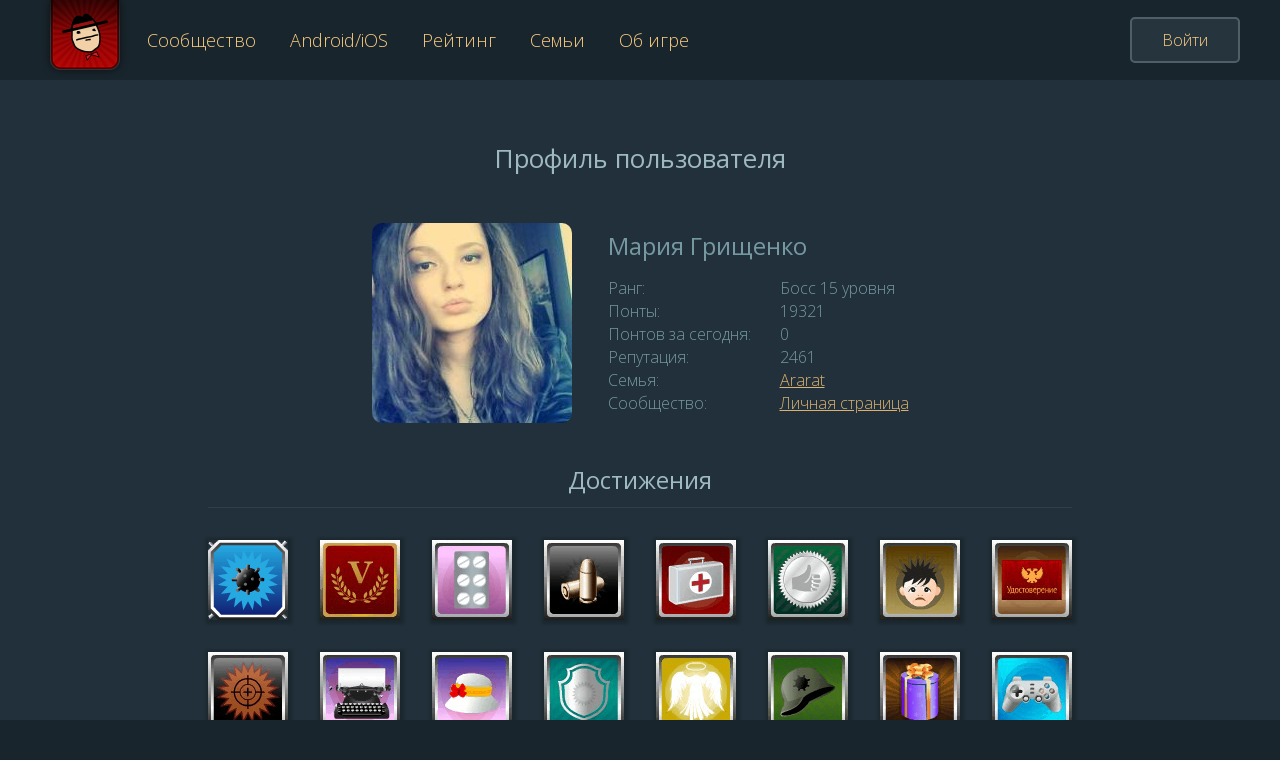

--- FILE ---
content_type: text/html; charset=UTF-8
request_url: https://mafia.club/id284952
body_size: 61416
content:
<!doctype html>
<html lang="ru">
<head>
    <meta charset="utf-8"/>
    <meta name="viewport" content="width=device-width, initial-scale=1">
    <meta name="theme-color" content="#1E2024">
    <link rel="manifest" href="/manifest.json">
    <link rel="shortcut icon" href="/favicon.ico">
    <link rel="apple-touch-icon" href="/static/images/touch/m_180.png">
    <title>Мария Грищенко | Игра «Мафия-Убийца»</title>
    <link rel="preconnect" href="https://fonts.gstatic.com">
    <link href="https://fonts.googleapis.com/css2?family=Open+Sans:wght@300;400;600&display=swap" rel="stylesheet">
    <link rel="stylesheet" href="/static/mix/app_site_v2.css?id=93b1d59c6de69587d0eb">
    </head>
<body>
<div class="page">
    <div class="section_wrap section_header"><div class="section"><a href="/" class="logo_wrap" title="Главная страница"><img src="/static/images/v2/logo.png" srcset="/static/images/v2/logo@2x.png 2x" alt="Мафия Клуб"></a><div class="nav_wrap"><a href="/forum/" >Сообщество</a><a href="/game-clients" >Android/iOS</a><a href="/rating" >Рейтинг</a><a href="/rating/clans" >Семьи</a><a href="/about" >Об игре</a></div><div class="nav2_wrap"><div class="btn_more"><svg viewBox="0 0 42 40"><path d="M40.7,0H1.3C0.6,0,0,0.6,0,1.2v5.5C0,7.4,0.6,8,1.3,8h39.3C41.4,8,42,7.4,42,6.8V1.2C42,0.6,41.4,0,40.7,0 z"/><path d="M40.7,16H1.3C0.6,16,0,16.6,0,17.2v5.5C0,23.4,0.6,24,1.3,24h39.3c0.7,0,1.3-0.6,1.3-1.2v-5.5 C42,16.6,41.4,16,40.7,16z"/><path d="M40.7,32H1.3C0.6,32,0,32.6,0,33.2v5.5C0,39.4,0.6,40,1.3,40h39.3c0.7,0,1.3-0.6,1.3-1.2v-5.5 C42,32.6,41.4,32,40.7,32z"/></svg></div><div class="nav2_popup"><div class="nav2_auth_wrap"><a href="/auth"><svg viewBox="0 0 44 44"><path d="M29.8,22.5l0-0.1l0.5,0v0v0l-0.5-0.1c0-0.1,0-0.2,0-0.3c0-0.1,0-0.2,0-0.3c-0.1-0.3-0.2-0.5-0.4-0.7l-8-8 c-0.5-0.5-1.5-0.5-2,0c-0.5,0.5-0.5,1.4,0,2l5.7,5.7H1.4C0.6,20.6,0,21.2,0,22s0.6,1.4,1.4,1.4h23.8l-5.6,5.7c-0.5,0.5-0.5,1.4,0,2 c0.5,0.5,1.4,0.5,2,0l8-8c0.1-0.1,0.1-0.1,0.2-0.2l0.1-0.1l0.5,0l0,0L29.8,22.5z"/><path d="M22,44C34.1,44,44,34.1,44,22S34.1,0,22,0C12.9,0,4.9,5.5,1.6,14c-0.1,0.3-0.1,0.7,0,1.1 c0.1,0.3,0.4,0.6,0.8,0.7C3.1,16,3.9,15.6,4.2,15C7.1,7.6,14.1,2.8,22,2.8c10.6,0,19.2,8.6,19.2,19.2S32.6,41.2,22,41.2 c-7.9,0-14.9-4.8-17.8-12.2c-0.2-0.5-0.7-0.9-1.3-0.9c-0.2,0-0.3,0-0.5,0.1C2,28.4,1.8,28.6,1.6,29c-0.1,0.3-0.2,0.7,0,1.1 C4.9,38.5,12.9,44,22,44z"/></svg><span>Войти</span></a></div><div class="nav2_split"></div><div class="nav2_list"><a href="/forum/"><svg viewBox="0 0 42 40"><path d="M18.5,16.3c4.9-4.5,7.2-10,8.2-11.4L18.2,0c0,0-4.2,0-5.3,8.7C9.6,11,6.8,7.9,2.2,12.6 c-0.6,0.6-0.6,1.1-0.6,1.1l3.6,11.2C7.3,23.6,13.6,20.7,18.5,16.3z"/><path d="M32.2,6.5l0,2c-1.9,3.6-4.9,7.9-8.9,11.9C16.5,27.3,8,30.5,8,30.5s-2,0-2-0.1c-2,1.7-6.8,8-5.9,9.3 C1.2,41.2,17,37,26.8,27.8c14.3-13.6,15.9-21.7,15-24.9C41.3,1,34.2,4.8,32.2,6.5z"/></svg><span>Сообщество</span></a><a href="/game-clients"><svg viewBox="1 0 8.9 13.2"><path d="m1.9534 3.0636v7h7v-7zm6 6h-5v-5h5z" clip-rule="evenodd" fill-rule="evenodd" opacity=".2"/><path d="m0.95339 0.063558v13h9v-13zm5 11.959h-1v-1h1zm3-1.959h-7v-7h7z" clip-rule="evenodd" fill-rule="evenodd"/></svg><span>Android/iOS</span></a><a href="/rating"><svg viewBox="0 0 44 44"><path d="M44,7.21c0-0.71-0.57-1.28-1.28-1.28h-6.57l0.01-0.47c0.02-1.15,0.02-3.67,0.02-4.17C36.18,0.57,35.6,0,34.9,0 H9.1C8.4,0,7.82,0.57,7.82,1.28c0,0.5,0.01,3.02,0.02,4.17l0.01,0.47H1.28C0.57,5.93,0,6.5,0,7.21c0,5.91,1.62,8.63,4.25,12.59 c2.65,3.98,6.21,6.34,10.04,6.62l0.18,0.01l0.12,0.13c0.78,0.83,1.61,1.53,2.46,2.08l0.21,0.14v5.74h-2.17 c-2.61,0-4.73,2.12-4.73,4.73v2.12l-0.37,0.08c-0.59,0.13-1.01,0.65-1.01,1.25c0,0.71,0.57,1.28,1.28,1.28h23.48 c0.71,0,1.28-0.57,1.28-1.28c0-0.6-0.41-1.1-1.02-1.24l-0.36-0.08v-2.13c0-2.61-2.12-4.73-4.73-4.73h-2.17v-5.74l0.21-0.14 c0.85-0.55,1.68-1.25,2.46-2.08l0.12-0.13l0.18-0.01c3.82-0.29,7.39-2.64,10.04-6.62C42.38,15.84,44,13.12,44,7.21z M10.8,22.71 c-1.65-0.94-3.14-2.4-4.42-4.33l-0.4-0.6c-1.94-2.9-3.12-4.66-3.37-8.8l-0.03-0.5H8l0.06,0.39c0.21,1.24,0.37,2.33,0.51,3.33 c0.52,3.54,0.86,5.88,2.51,9.18c0.12,0.24,0.24,0.47,0.36,0.7l0.76,1.43L10.8,22.71z M37.62,18.39c-1.28,1.93-2.77,3.38-4.42,4.33 l-1.41,0.81l0.76-1.43c0.12-0.23,0.24-0.46,0.36-0.7c1.65-3.31,2-5.67,2.52-9.23c0.14-0.98,0.3-2.06,0.5-3.28L36,8.49h5.42 l-0.03,0.5c-0.25,4.14-1.42,5.9-3.37,8.8L37.62,18.39z"/></svg><span>Рейтинг</span></a><a href="/rating/clans"><svg viewBox="0 0 42 40"><path d="M18.5,16.3c4.9-4.5,7.2-10,8.2-11.4L18.2,0c0,0-4.2,0-5.3,8.7C9.6,11,6.8,7.9,2.2,12.6 c-0.6,0.6-0.6,1.1-0.6,1.1l3.6,11.2C7.3,23.6,13.6,20.7,18.5,16.3z"/><path d="M32.2,6.5l0,2c-1.9,3.6-4.9,7.9-8.9,11.9C16.5,27.3,8,30.5,8,30.5s-2,0-2-0.1c-2,1.7-6.8,8-5.9,9.3 C1.2,41.2,17,37,26.8,27.8c14.3-13.6,15.9-21.7,15-24.9C41.3,1,34.2,4.8,32.2,6.5z"/></svg><span>Семьи</span></a><a href="/about"><svg viewBox="0 0 42 40"><path class="st0" d="M39.7,1.34C39.48,1.12,39.18,1,38.87,1L3.18,1C2.53,1,2,1.51,2,2.15v35.71C2,38.49,2.53,39,3.18,39h35.69 c0.65,0,1.13-0.37,1.13-1V2C40,1.7,39.92,1.55,39.7,1.34z M8.11,6h10.77C20.05,6,21,6.9,21,8c0,1.1-0.95,2-2.11,2H8.11 C6.95,10,6,9.1,6,8C6,6.9,6.95,6,8.11,6z M33.86,34H8.14C6.96,34,6,33.1,6,32c0-1.1,0.96-2,2.14-2h25.71c1.18,0,2.14,0.9,2.14,2 C36,33.1,35.04,34,33.86,34z M33.86,27H8.14C6.96,27,6,26.1,6,25c0-1.1,0.96-2,2.14-2h25.71c1.18,0,2.14,0.9,2.14,2 C36,26.1,35.04,27,33.86,27z M33.86,20H8.14C6.96,20,6,19.1,6,18c0-1.1,0.96-2,2.14-2h25.71c1.18,0,2.14,0.9,2.14,2 C36,19.1,35.04,20,33.86,20z"/></svg><span>Об игре</span></a></div></div></div><div class="auth_wrap"><a href="/auth" class="button_enter">Войти</a></div></div></div>    <div class="page_content">
            <div class="section_wrap section_user">
        <div class="section">
            <div class="user_info">
                
                <h1 class="title">Профиль пользователя</h1>

                <div class="ava_and_desc">
                    <div class="user_ava">
                                                <img class="ava" id="avatar" src="/av/15/2/8/284952-200x200.jpg" alt="">

                                            </div>
                    <div class="user_desc">
                        <h1 class="user_name">Мария Грищенко</h1>

                        <div class="row">
                            <div class="row_name">Ранг:</div>
                            <div class="row_value">Босс 15 уровня</div>
                        </div>

                        <div class="row">
                            <div class="row_name">Понты:</div>
                            <div class="row_value">19321</div>
                        </div>

                        <div class="row">
                            <div class="row_name">Понтов за сегодня:</div>
                            <div class="row_value">0</div>
                        </div>

                        <div class="row">
                            <div class="row_name">Репутация:</div>
                            <div class="row_value">2461</div>
                        </div>

                        <div class="row">
                            <div class="row_name">Семья:</div>
                                                            <a class="row_value" href="/rating/clan/10425">Ararat</a>
                                                    </div>

                                                    <div class="row">
                                <div class="row_name">Сообщество:</div>
                                <a href="/forum/api-foro/go?u=284952" class="row_value ">Личная страница</a>
                            </div>
                                            </div>
                </div>

            </div>

            
            <div class="achieves_wrap">
                <div class="achieves_wrap_inner">
                    <h3 class="caption">Достижения</h3>
                    <div class="list">
                                                                                    <div class="achieve">
                                    <img src="/static/images/achieves/1.png"
                                         title="Взрыватель">
                                </div>
                                                            <div class="achieve">
                                    <img src="/static/images/achieves/2.png"
                                         title="Неистовый">
                                </div>
                                                            <div class="achieve">
                                    <img src="/static/images/achieves/3.png"
                                         title="Клофелинщица">
                                </div>
                                                            <div class="achieve">
                                    <img src="/static/images/achieves/4.png"
                                         title="Стрелок">
                                </div>
                                                            <div class="achieve">
                                    <img src="/static/images/achieves/5.png"
                                         title="Док">
                                </div>
                                                            <div class="achieve">
                                    <img src="/static/images/achieves/6.png"
                                         title="Судья">
                                </div>
                                                            <div class="achieve">
                                    <img src="/static/images/achieves/7.png"
                                         title="Трус">
                                </div>
                                                            <div class="achieve">
                                    <img src="/static/images/achieves/9.png"
                                         title="Коп">
                                </div>
                                                            <div class="achieve">
                                    <img src="/static/images/achieves/12.png"
                                         title="Снайпер">
                                </div>
                                                            <div class="achieve">
                                    <img src="/static/images/achieves/13.png"
                                         title="Секретарша">
                                </div>
                                                            <div class="achieve">
                                    <img src="/static/images/achieves/14.png"
                                         title="Горожанка">
                                </div>
                                                            <div class="achieve">
                                    <img src="/static/images/achieves/18.png"
                                         title="Спец">
                                </div>
                                                            <div class="achieve">
                                    <img src="/static/images/achieves/19.png"
                                         title="Святой">
                                </div>
                                                            <div class="achieve">
                                    <img src="/static/images/achieves/25.png"
                                         title="Техник">
                                </div>
                                                            <div class="achieve">
                                    <img src="/static/images/achieves/26.png"
                                         title="Знаменитость">
                                </div>
                                                            <div class="achieve">
                                    <img src="/static/images/achieves/27.png"
                                         title="Игрок">
                                </div>
                                                            <div class="achieve">
                                    <img src="/static/images/achieves/28.png"
                                         title="Весёлый фермер">
                                </div>
                                                            <div class="achieve">
                                    <img src="/static/images/achieves/30.png"
                                         title="Снегурочка">
                                </div>
                                                            <div class="achieve">
                                    <img src="/static/images/achieves/33.png"
                                         title="Снежная королева">
                                </div>
                                                            <div class="achieve">
                                    <img src="/static/images/achieves/35.png"
                                         title="Пиротехник">
                                </div>
                                                            <div class="achieve">
                                    <img src="/static/images/achieves/36.png"
                                         title="Сердцеед">
                                </div>
                                                            <div class="achieve">
                                    <img src="/static/images/achieves/37.png"
                                         title="Детонатор">
                                </div>
                                                            <div class="achieve">
                                    <img src="/static/images/achieves/38.png"
                                         title="Неудержимый">
                                </div>
                                                            <div class="achieve">
                                    <img src="/static/images/achieves/40.png"
                                         title="Детектив">
                                </div>
                                                            <div class="achieve">
                                    <img src="/static/images/achieves/41.png"
                                         title="Хирург">
                                </div>
                                                            <div class="achieve">
                                    <img src="/static/images/achieves/44.png"
                                         title="Аферистка">
                                </div>
                                                            <div class="achieve">
                                    <img src="/static/images/achieves/45.png"
                                         title="Геймер">
                                </div>
                                                            <div class="achieve">
                                    <img src="/static/images/achieves/46.png"
                                         title="На Максимум">
                                </div>
                                                            <div class="achieve">
                                    <img src="/static/images/achieves/47.png"
                                         title="Тёртый калач">
                                </div>
                                                            <div class="achieve">
                                    <img src="/static/images/achieves/48.png"
                                         title="Террорист">
                                </div>
                                                            <div class="achieve">
                                    <img src="/static/images/achieves/49.png"
                                         title="Кремень">
                                </div>
                                                            <div class="achieve">
                                    <img src="/static/images/achieves/50.png"
                                         title="Охотник">
                                </div>
                                                            <div class="achieve">
                                    <img src="/static/images/achieves/52.png"
                                         title="Комиссар">
                                </div>
                                                            <div class="achieve">
                                    <img src="/static/images/achieves/53.png"
                                         title="Преображенский">
                                </div>
                                                            <div class="achieve">
                                    <img src="/static/images/achieves/56.png"
                                         title="Модель">
                                </div>
                                                            <div class="achieve">
                                    <img src="/static/images/achieves/57.png"
                                         title="Феминистка">
                                </div>
                                                            <div class="achieve">
                                    <img src="/static/images/achieves/58.png"
                                         title="Гуру">
                                </div>
                                                            <div class="achieve">
                                    <img src="/static/images/achieves/59.png"
                                         title="Zeroman">
                                </div>
                                                            <div class="achieve">
                                    <img src="/static/images/achieves/60.png"
                                         title="Дон">
                                </div>
                                                            <div class="achieve">
                                    <img src="/static/images/achieves/61.png"
                                         title="Лиходатель">
                                </div>
                                                            <div class="achieve">
                                    <img src="/static/images/achieves/63.png"
                                         title="Змий">
                                </div>
                                                            <div class="achieve">
                                    <img src="/static/images/achieves/68.png"
                                         title="Android">
                                </div>
                                                            <div class="achieve">
                                    <img src="/static/images/achieves/69.png"
                                         title="Башка">
                                </div>
                                                            <div class="achieve">
                                    <img src="/static/images/achieves/70.png"
                                         title="Очевидец">
                                </div>
                                                            <div class="achieve">
                                    <img src="/static/images/achieves/71.png"
                                         title="Деятель">
                                </div>
                                                            <div class="achieve">
                                    <img src="/static/images/achieves/72.png"
                                         title="Трололо">
                                </div>
                                                            <div class="achieve">
                                    <img src="/static/images/achieves/73.png"
                                         title="Домовой">
                                </div>
                                                            <div class="achieve">
                                    <img src="/static/images/achieves/74.png"
                                         title="Уборщик">
                                </div>
                                                            <div class="achieve">
                                    <img src="/static/images/achieves/75.png"
                                         title="Алкоголик">
                                </div>
                                                            <div class="achieve">
                                    <img src="/static/images/achieves/76.png"
                                         title="Ржавый">
                                </div>
                                                            <div class="achieve">
                                    <img src="/static/images/achieves/77.png"
                                         title="Активист">
                                </div>
                                                            <div class="achieve">
                                    <img src="/static/images/achieves/78.png"
                                         title="Бабай">
                                </div>
                                                            <div class="achieve">
                                    <img src="/static/images/achieves/79.png"
                                         title="Крюгер">
                                </div>
                                                            <div class="achieve">
                                    <img src="/static/images/achieves/80.png"
                                         title="Чистильщик">
                                </div>
                                                            <div class="achieve">
                                    <img src="/static/images/achieves/81.png"
                                         title="Пьяница">
                                </div>
                                                            <div class="achieve">
                                    <img src="/static/images/achieves/85.png"
                                         title="Кабан">
                                </div>
                                                            <div class="achieve">
                                    <img src="/static/images/achieves/86.png"
                                         title="Шпион">
                                </div>
                                                            <div class="achieve">
                                    <img src="/static/images/achieves/87.png"
                                         title="Воротила">
                                </div>
                                                            <div class="achieve">
                                    <img src="/static/images/achieves/88.png"
                                         title="Синяк">
                                </div>
                                                            <div class="achieve">
                                    <img src="/static/images/achieves/91.png"
                                         title="Генерал-майор">
                                </div>
                                                            <div class="achieve">
                                    <img src="/static/images/achieves/94.png"
                                         title="Стальное яйцо">
                                </div>
                                                            <div class="achieve">
                                    <img src="/static/images/achieves/95.png"
                                         title="Патриот">
                                </div>
                                                            <div class="achieve">
                                    <img src="/static/images/achieves/96.png"
                                         title="Посейдон">
                                </div>
                                                            <div class="achieve">
                                    <img src="/static/images/achieves/97.png"
                                         title="Кракен">
                                </div>
                                                            <div class="achieve">
                                    <img src="/static/images/achieves/98.png"
                                         title="Рыбак">
                                </div>
                                                            <div class="achieve">
                                    <img src="/static/images/achieves/102.png"
                                         title="Спички есть?">
                                </div>
                                                            <div class="achieve">
                                    <img src="/static/images/achieves/103.png"
                                         title="Dead Moroz">
                                </div>
                                                            <div class="achieve">
                                    <img src="/static/images/achieves/104.png"
                                         title="Крутой">
                                </div>
                                                            <div class="achieve">
                                    <img src="/static/images/achieves/107.png"
                                         title="Медсестра">
                                </div>
                                                            <div class="achieve">
                                    <img src="/static/images/achieves/110.png"
                                         title="Стрелок Амура">
                                </div>
                                                            <div class="achieve">
                                    <img src="/static/images/achieves/111.png"
                                         title="Зацелованные губы">
                                </div>
                                                            <div class="achieve">
                                    <img src="/static/images/achieves/112.png"
                                         title="Морской боец">
                                </div>
                                                            <div class="achieve">
                                    <img src="/static/images/achieves/113.png"
                                         title="Служивый">
                                </div>
                                                            <div class="achieve">
                                    <img src="/static/images/achieves/114.png"
                                         title="Супермен">
                                </div>
                                                            <div class="achieve">
                                    <img src="/static/images/achieves/115.png"
                                         title="Миллион алых роз">
                                </div>
                                                            <div class="achieve">
                                    <img src="/static/images/achieves/116.png"
                                         title="Ну погоди">
                                </div>
                                                            <div class="achieve">
                                    <img src="/static/images/achieves/117.png"
                                         title="Бананоразминёр">
                                </div>
                                                            <div class="achieve">
                                    <img src="/static/images/achieves/118.png"
                                         title="Тухлое яйцо">
                                </div>
                                                            <div class="achieve">
                                    <img src="/static/images/achieves/119.png"
                                         title="Красная горка">
                                </div>
                                                            <div class="achieve">
                                    <img src="/static/images/achieves/120.png"
                                         title="Оборонитель">
                                </div>
                                                            <div class="achieve">
                                    <img src="/static/images/achieves/123.png"
                                         title="Джекпот">
                                </div>
                                                            <div class="achieve">
                                    <img src="/static/images/achieves/124.png"
                                         title="Большой куш">
                                </div>
                                                            <div class="achieve">
                                    <img src="/static/images/achieves/128.png"
                                         title="Шпионка">
                                </div>
                                                            <div class="achieve">
                                    <img src="/static/images/achieves/132.png"
                                         title="В санкционном списке">
                                </div>
                                                            <div class="achieve">
                                    <img src="/static/images/achieves/133.png"
                                         title="Выживший">
                                </div>
                                                            <div class="achieve">
                                    <img src="/static/images/achieves/134.png"
                                         title="Гонщик">
                                </div>
                                                            <div class="achieve">
                                    <img src="/static/images/achieves/136.png"
                                         title="Автостопщик">
                                </div>
                                                            <div class="achieve">
                                    <img src="/static/images/achieves/137.png"
                                         title="Убийца">
                                </div>
                                                            <div class="achieve">
                                    <img src="/static/images/achieves/138.png"
                                         title="Застольщик">
                                </div>
                                                            <div class="achieve">
                                    <img src="/static/images/achieves/139.png"
                                         title="Пахан">
                                </div>
                                                            <div class="achieve">
                                    <img src="/static/images/achieves/140.png"
                                         title="Призрак">
                                </div>
                                                            <div class="achieve">
                                    <img src="/static/images/achieves/141.png"
                                         title="Смсер">
                                </div>
                                                            <div class="achieve">
                                    <img src="/static/images/achieves/143.png"
                                         title="Охмурительница">
                                </div>
                                                            <div class="achieve">
                                    <img src="/static/images/achieves/144.png"
                                         title="Полиграф">
                                </div>
                                                            <div class="achieve">
                                    <img src="/static/images/achieves/146.png"
                                         title="Антикиллерша">
                                </div>
                                                            <div class="achieve">
                                    <img src="/static/images/achieves/147.png"
                                         title="Антигопник">
                                </div>
                                                            <div class="achieve">
                                    <img src="/static/images/achieves/148.png"
                                         title="Слухач">
                                </div>
                                                            <div class="achieve">
                                    <img src="/static/images/achieves/149.png"
                                         title="Победитель">
                                </div>
                                                            <div class="achieve">
                                    <img src="/static/images/achieves/151.png"
                                         title="Медколлега">
                                </div>
                                                            <div class="achieve">
                                    <img src="/static/images/achieves/152.png"
                                         title="Ветеринар">
                                </div>
                                                            <div class="achieve">
                                    <img src="/static/images/achieves/155.png"
                                         title="Карлсон">
                                </div>
                                                            <div class="achieve">
                                    <img src="/static/images/achieves/156.png"
                                         title="Ёлки">
                                </div>
                                                            <div class="achieve">
                                    <img src="/static/images/achieves/160.png"
                                         title="Фальсификатор">
                                </div>
                                                            <div class="achieve">
                                    <img src="/static/images/achieves/161.png"
                                         title="Подзащитный">
                                </div>
                                                            <div class="achieve">
                                    <img src="/static/images/achieves/162.png"
                                         title="Сеньор помидор">
                                </div>
                                                            <div class="achieve">
                                    <img src="/static/images/achieves/163.png"
                                         title="Мистер смайл">
                                </div>
                                                            <div class="achieve">
                                    <img src="/static/images/achieves/164.png"
                                         title="Хороводник">
                                </div>
                                                            <div class="achieve">
                                    <img src="/static/images/achieves/165.png"
                                         title="Молчун">
                                </div>
                                                            <div class="achieve">
                                    <img src="/static/images/achieves/168.png"
                                         title="Миноискатель">
                                </div>
                                                            <div class="achieve">
                                    <img src="/static/images/achieves/170.png"
                                         title="Военком">
                                </div>
                                                            <div class="achieve">
                                    <img src="/static/images/achieves/171.png"
                                         title="Проснись">
                                </div>
                                                            <div class="achieve">
                                    <img src="/static/images/achieves/172.png"
                                         title="Джеки Чан">
                                </div>
                                                            <div class="achieve">
                                    <img src="/static/images/achieves/173.png"
                                         title="Сеятель">
                                </div>
                                                            <div class="achieve">
                                    <img src="/static/images/achieves/174.png"
                                         title="Капитан Джек Воробей">
                                </div>
                                                            <div class="achieve">
                                    <img src="/static/images/achieves/175.png"
                                         title="Отравленный">
                                </div>
                                                            <div class="achieve">
                                    <img src="/static/images/achieves/176.png"
                                         title="Свой среди чужих">
                                </div>
                                                            <div class="achieve">
                                    <img src="/static/images/achieves/178.png"
                                         title="Бессмертная">
                                </div>
                                                            <div class="achieve">
                                    <img src="/static/images/achieves/179.png"
                                         title="Неразлучники">
                                </div>
                                                            <div class="achieve">
                                    <img src="/static/images/achieves/182.png"
                                         title="Музыкальный кот">
                                </div>
                                                            <div class="achieve">
                                    <img src="/static/images/achieves/183.png"
                                         title="Кузнец">
                                </div>
                                                            <div class="achieve">
                                    <img src="/static/images/achieves/186.png"
                                         title="Карточки">
                                </div>
                                                            <div class="achieve">
                                    <img src="/static/images/achieves/187.png"
                                         title="Мастер пузыриков">
                                </div>
                                                            <div class="achieve">
                                    <img src="/static/images/achieves/188.png"
                                         title="Мешок подарков">
                                </div>
                                                            <div class="achieve">
                                    <img src="/static/images/achieves/189.png"
                                         title="Отличник">
                                </div>
                                                            <div class="achieve">
                                    <img src="/static/images/achieves/190.png"
                                         title="Гончар">
                                </div>
                                                            <div class="achieve">
                                    <img src="/static/images/achieves/191.png"
                                         title="Снегоуборщик">
                                </div>
                                                            <div class="achieve">
                                    <img src="/static/images/achieves/192.png"
                                         title="АнонимныйДед Мороз">
                                </div>
                                                            <div class="achieve">
                                    <img src="/static/images/achieves/193.png"
                                         title="Благословлённый">
                                </div>
                                                            <div class="achieve">
                                    <img src="/static/images/achieves/194.png"
                                         title="Свидетели куриной кнопки">
                                </div>
                                                            <div class="achieve">
                                    <img src="/static/images/achieves/195.png"
                                         title="Мастер камень-ножницы-бумага">
                                </div>
                                                            <div class="achieve">
                                    <img src="/static/images/achieves/196.png"
                                         title="Махинатор">
                                </div>
                                                            <div class="achieve">
                                    <img src="/static/images/achieves/197.png"
                                         title="Анон">
                                </div>
                                                            <div class="achieve">
                                    <img src="/static/images/achieves/198.png"
                                         title="Анти-отец">
                                </div>
                                                            <div class="achieve">
                                    <img src="/static/images/achieves/199.png"
                                         title="Оборона кремля">
                                </div>
                                                            <div class="achieve">
                                    <img src="/static/images/achieves/204.png"
                                         title="Миссия">
                                </div>
                                                            <div class="achieve">
                                    <img src="/static/images/achieves/205.png"
                                         title="Альфа-гопник">
                                </div>
                                                            <div class="achieve">
                                    <img src="/static/images/achieves/209.png"
                                         title="Обладатель смартфона XS Max">
                                </div>
                                                            <div class="achieve">
                                    <img src="/static/images/achieves/210.png"
                                         title="Пятнашки">
                                </div>
                                                            <div class="achieve">
                                    <img src="/static/images/achieves/211.png"
                                         title="Галерея">
                                </div>
                                                            <div class="achieve">
                                    <img src="/static/images/achieves/212.png"
                                         title="Башни">
                                </div>
                                                            <div class="achieve">
                                    <img src="/static/images/achieves/213.png"
                                         title="Камушки">
                                </div>
                                                            <div class="achieve">
                                    <img src="/static/images/achieves/214.png"
                                         title="Unblock me">
                                </div>
                                                            <div class="achieve">
                                    <img src="/static/images/achieves/215.png"
                                         title="Ящики">
                                </div>
                                                            <div class="achieve">
                                    <img src="/static/images/achieves/216.png"
                                         title="Ловец">
                                </div>
                                                            <div class="achieve">
                                    <img src="/static/images/achieves/217.png"
                                         title="Паук">
                                </div>
                                                            <div class="achieve">
                                    <img src="/static/images/achieves/218.png"
                                         title="Удильщик">
                                </div>
                                                            <div class="achieve">
                                    <img src="/static/images/achieves/219.png"
                                         title="Разрушительница цепей">
                                </div>
                                                            <div class="achieve">
                                    <img src="/static/images/achieves/220.png"
                                         title="Освобождённый">
                                </div>
                                                            <div class="achieve">
                                    <img src="/static/images/achieves/222.png"
                                         title="Я не робот">
                                </div>
                                                            <div class="achieve">
                                    <img src="/static/images/achieves/223.png"
                                         title="Сим-салабим">
                                </div>
                                                            <div class="achieve">
                                    <img src="/static/images/achieves/224.png"
                                         title="Гоп">
                                </div>
                                                            <div class="achieve">
                                    <img src="/static/images/achieves/225.png"
                                         title="Лентяй">
                                </div>
                                                            <div class="achieve">
                                    <img src="/static/images/achieves/231.png"
                                         title="Мангальщик">
                                </div>
                                                            <div class="achieve">
                                    <img src="/static/images/achieves/233.png"
                                         title="Счастливый союз">
                                </div>
                                                            <div class="achieve">
                                    <img src="/static/images/achieves/235.png"
                                         title="Азартный">
                                </div>
                                                            <div class="achieve">
                                    <img src="/static/images/achieves/236.png"
                                         title="Сектор плюс">
                                </div>
                                                            <div class="achieve">
                                    <img src="/static/images/achieves/237.png"
                                         title="Организатор игр">
                                </div>
                                                            <div class="achieve">
                                    <img src="/static/images/achieves/238.png"
                                         title="Семейное преимущество">
                                </div>
                                                            <div class="achieve">
                                    <img src="/static/images/achieves/239.png"
                                         title="Сходка">
                                </div>
                                                            <div class="achieve">
                                    <img src="/static/images/achieves/240.png"
                                         title="Все звёзды для тебя">
                                </div>
                                                            <div class="achieve">
                                    <img src="/static/images/achieves/241.png"
                                         title="Повелитель сердец">
                                </div>
                                                            <div class="achieve">
                                    <img src="/static/images/achieves/242.png"
                                         title="Стрелок дикого запада">
                                </div>
                                                            <div class="achieve">
                                    <img src="/static/images/achieves/243.png"
                                         title="В разводе">
                                </div>
                                                            <div class="achieve">
                                    <img src="/static/images/achieves/245.png"
                                         title="Хардкорщик">
                                </div>
                                                            <div class="achieve">
                                    <img src="/static/images/achieves/246.png"
                                         title="Тусовщик">
                                </div>
                                                            <div class="achieve">
                                    <img src="/static/images/achieves/248.png"
                                         title="Гнусная политика">
                                </div>
                                                            <div class="achieve">
                                    <img src="/static/images/achieves/249.png"
                                         title="Романтика">
                                </div>
                                                            <div class="achieve">
                                    <img src="/static/images/achieves/251.png"
                                         title="Яблочник">
                                </div>
                                                            <div class="achieve">
                                    <img src="/static/images/achieves/257.png"
                                         title="Крик">
                                </div>
                                                            <div class="achieve">
                                    <img src="/static/images/achieves/263.png"
                                         title="Зацелованный">
                                </div>
                                                            <div class="achieve">
                                    <img src="/static/images/achieves/266.png"
                                         title="Командный игрок">
                                </div>
                                                            <div class="achieve">
                                    <img src="/static/images/achieves/267.png"
                                         title="Подписчик">
                                </div>
                                                            <div class="achieve">
                                    <img src="/static/images/achieves/268.png"
                                         title="Предприимчивый">
                                </div>
                                                            <div class="achieve">
                                    <img src="/static/images/achieves/269.png"
                                         title="1 год в мафия клубе">
                                </div>
                                                            <div class="achieve">
                                    <img src="/static/images/achieves/270.png"
                                         title="5 лет в мафия клубе">
                                </div>
                                                            <div class="achieve">
                                    <img src="/static/images/achieves/274.png"
                                         title="Распаковка">
                                </div>
                                                            <div class="achieve">
                                    <img src="/static/images/achieves/278.png"
                                         title="Сумкин">
                                </div>
                                                            <div class="achieve">
                                    <img src="/static/images/achieves/279.png"
                                         title="Чистюля">
                                </div>
                                                            <div class="achieve">
                                    <img src="/static/images/achieves/280.png"
                                         title="Модный приговор">
                                </div>
                                                            <div class="achieve">
                                    <img src="/static/images/achieves/281.png"
                                         title="Нарцисс">
                                </div>
                                                            <div class="achieve">
                                    <img src="/static/images/achieves/284.png"
                                         title="Нашавштырец">
                                </div>
                                                            <div class="achieve">
                                    <img src="/static/images/achieves/285.png"
                                         title="Последний герой">
                                </div>
                                                            <div class="achieve">
                                    <img src="/static/images/achieves/289.png"
                                         title="Супер осторожный">
                                </div>
                                                            <div class="achieve">
                                    <img src="/static/images/achieves/290.png"
                                         title="Наживка">
                                </div>
                                                            <div class="achieve">
                                    <img src="/static/images/achieves/294.png"
                                         title="Свадебный генерал">
                                </div>
                                                            <div class="achieve">
                                    <img src="/static/images/achieves/295.png"
                                         title="Свадебный меценат">
                                </div>
                                                            <div class="achieve">
                                    <img src="/static/images/achieves/299.png"
                                         title="Торт в лицо">
                                </div>
                                                            <div class="achieve">
                                    <img src="/static/images/achieves/303.png"
                                         title="Космонавт">
                                </div>
                                                            <div class="achieve">
                                    <img src="/static/images/achieves/304.png"
                                         title="Космос">
                                </div>
                                                            <div class="achieve">
                                    <img src="/static/images/achieves/305.png"
                                         title="Космовоин">
                                </div>
                                                            <div class="achieve">
                                    <img src="/static/images/achieves/306.png"
                                         title="Гагарин">
                                </div>
                                                                        </div>
                </div>
            </div>
        </div>
    </div>

        
    </div>
    <div class="section_wrap section_footer"><div class="section"><div class="footer"><div class="footer_menu"><a href="/company">О нас</a><a href="/support">Техподдержка</a><a href="/termofuse">Пользовательское соглашение</a><a href="/privacy">Политика конфиденциальности</a></div><div class="soc_links"><a href="https://vk.ru/ofmafiaclub1" target="_blank" rel="noopener"><img loading="lazy" src="/static/images/v2/soc/1.svg" alt="вконтакте"></a><a href="https://my.mail.ru/community/mafiaclubn1/" target="_blank" rel="noopener"><img loading="lazy" src="/static/images/v2/soc/2.svg" alt="мэил ру"></a><a href="https://ok.ru/mafiagame" target="_blank" rel="noopener"><img loading="lazy" src="/static/images/v2/soc/3.svg" alt="одноклассники"></a><a href="/forum/"><img loading="lazy" src="/static/images/v2/soc/4.svg" alt="mafia.club"></a></div><div class="copy">© 2010—2026 Игра «Мафия». Все права защищены. Любое копирование материалов возможно только при наличии активной гиперссылки.</div></div></div></div></div>
        <script src="/static/mix/manifest.js?id=7db827d654313dce4250"></script>
    <script src="/static/mix/vendor.js?id=db5e981a6e2c4a68dd1c"></script>
    <script src="/static/mix/app_site_v2.js?id=4342274f2c209e6a19f6"></script>

        <script type="text/javascript">
    if ('serviceWorker' in navigator) {
        window.addEventListener('load', function () {
            navigator.serviceWorker.register('/sw.js');
        });
    }
</script>
</body>
</html>

--- FILE ---
content_type: text/css
request_url: https://mafia.club/static/mix/app_site_v2.css?id=93b1d59c6de69587d0eb
body_size: 54322
content:
/*! modern-normalize v1.1.0 | MIT License | https://github.com/sindresorhus/modern-normalize */*,:after,:before{box-sizing:border-box}html{-moz-tab-size:4;-o-tab-size:4;tab-size:4;line-height:1.15;-webkit-text-size-adjust:100%}body{margin:0;font-family:system-ui,-apple-system,Segoe UI,Roboto,Helvetica,Arial,sans-serif,Apple Color Emoji,Segoe UI Emoji}hr{height:0;color:inherit}abbr[title]{-webkit-text-decoration:underline dotted;text-decoration:underline dotted}b,strong{font-weight:bolder}code,kbd,pre,samp{font-family:ui-monospace,SFMono-Regular,Consolas,Liberation Mono,Menlo,monospace;font-size:1em}small{font-size:80%}sub,sup{font-size:75%;line-height:0;position:relative;vertical-align:baseline}sub{bottom:-.25em}sup{top:-.5em}table{text-indent:0;border-color:inherit}button,input,optgroup,select,textarea{font-family:inherit;font-size:100%;line-height:1.15;margin:0}button,select{text-transform:none}[type=button],[type=reset],[type=submit],button{-webkit-appearance:button}::-moz-focus-inner{border-style:none;padding:0}:-moz-focusring{outline:1px dotted ButtonText}:-moz-ui-invalid{box-shadow:none}legend{padding:0}progress{vertical-align:baseline}::-webkit-inner-spin-button,::-webkit-outer-spin-button{height:auto}[type=search]{-webkit-appearance:textfield;outline-offset:-2px}::-webkit-search-decoration{-webkit-appearance:none}::-webkit-file-upload-button{-webkit-appearance:button;font:inherit}summary{display:list-item}.a11y_dialog[aria-hidden=true],[data-a11y-dialog-native] .dialog-overlay{display:none}.a11y_dialog:not([data-a11y-dialog-native]),.dialog-overlay{position:fixed;top:0;left:0;bottom:0;right:0}.a11y_dialog{display:flex}.a11y_dialog .dialog-overlay{background-color:rgba(43,46,56,.9)}.a11y_dialog .dialog-content{background-color:#19252d;margin:auto;z-index:2;position:relative}.a11y_dialog.dialog-content{position:fixed;top:50%;left:50%;transform:translate(-50%,-50%);margin:0}.a11y_dialog .dialog-overlay{animation:a11y-fade-in .2s both}.a11y_dialog .dialog-content{animation:a11y-fade-in .4s .2s both,a11y-slide-up .4s .2s both}.a11y_dialog.dialog-content{animation:a11y-fade-in .4s .2s both}.a11y_dialog .dialog-content{padding:1em;max-width:600px;border-radius:10px}.a11y_dialog .dialog-close{position:absolute;top:.5em;right:.5em;border:0;padding:0;background-color:transparent;color:#b39f7c;font-weight:700;font-size:1.85em;width:1.2em;height:1.2em;text-align:center;cursor:pointer;transition:.15s}.a11y_dialog .dialog-title{font-size:1.4em;text-align:center;color:#b39f7c}.a11y_dialog p{text-align:center;font-size:.85em}@keyframes a11y-fade-in{0%{opacity:0}}@keyframes a11y-slide-up{0%{transform:translateY(10%)}}@media screen and (min-width:700px){.a11y_dialog .dialog-content{padding:2em}}@media screen and (min-width:700px){.a11y_dialog .dialog-close{top:1em;right:1em}}.a11y_dialog .dialog_btn{cursor:pointer;padding:0 40px;height:40px;border-radius:4px;border:0;outline:0;background:#5fa836;color:#fff;position:relative;transition:background-color .4s ease}.a11y_dialog .dialog_btn:hover{background:#7dd44c}.a11y_dialog .dialog_btn span{transition:transform .3s ease-in;display:block}.a11y_dialog .dialog_btn .ld{visibility:hidden;opacity:0;position:absolute;top:50%;transform:translateY(-50%);right:10px;width:26px;height:26px;stroke:#fff;transition:visibility .3s ease-in,opacity .3s ease-in}@keyframes anim_w_button_loading{to{transform:translateY(-50%) rotate(1turn)}}.a11y_dialog .dialog_btn .ld{animation:anim_w_button_loading 1s linear infinite}.a11y_dialog .dialog_btn.loading .ld{visibility:visible;opacity:1}.a11y_dialog .dialog_btn.loading span{transform:translateX(-10px)}.a11y_dialog .dialog_btn.destructive{background:#a20707;color:#fccd81}.a11y_dialog .dialog_btn.destructive:hover{background:#b70909;color:#f8efb3}.a11y_dialog .dialog_btn.gray{background:#25343d;color:#9ea4a8}.a11y_dialog .dialog_btn.gray:hover{background:#31414a;color:#f8efb3}.a11y_dialog .dialog_buttons{display:flex;margin-top:12px;justify-content:center;align-items:center}.a11y_dialog .dialog_buttons>*{margin:0 6px}@keyframes fadeOut{0%{opacity:1}to{opacity:0}}@keyframes fadeIn{0%{opacity:0}to{opacity:1}}@keyframes slideInDown{0%{transform:translate3d(0,-100%,0);visibility:visible}to{transform:translateZ(0)}}.animate__animated,.animate__fadeIn,.animate__fadeOut,.animate__slideInDown{animation-duration:1s;animation-fill-mode:both}.animate__fadeIn{animation-name:fadeIn}.animate__fadeOut{animation-name:fadeOut}.animate__slideInDown{animation-name:slideInDown}.popup,.popup_animation,.section_header .nav2_wrap .nav2_popup,.section_header .profile_wrap .profile_popup{visibility:hidden;opacity:0;transform:translate3d(0,20px,0);transition:opacity .25s ease,visibility .25s ease,transform .25s cubic-bezier(.71,1.7,.77,1.24)}.popup.show,.popup_show,.section_header .nav2_wrap .show.nav2_popup,.section_header .profile_wrap .show.profile_popup{visibility:visible;opacity:1;transform:translateZ(0);pointer-events:auto}.nav_tab{margin:0 14px;border:2px solid #4f5e68;font-size:1.1em;border-radius:8px;height:40px;line-height:36px;padding:0 30px;display:inline-block;background:#25343d;color:#9ebac0;min-width:170px;text-align:center;white-space:nowrap}.nav_tab.sel{background:#3a4850}.nav_tab.sel,.nav_tab:hover{color:#dab171}.btn,.btn_red{border:2px solid #4f5e68;font-size:.8125em;border-radius:5px;height:40px;line-height:38px;padding:0 30px;display:inline-block;background:#25343d;color:#9ea4a8;font-weight:400}.btn:hover,.btn_red:hover{background:#31414a;color:#f8efb3}.btn_red{border-color:#a20707;background:#a20707;color:#fccd81}.btn_red:hover{background:#b70909;color:#f8efb3}.popup,.section_header .nav2_wrap .nav2_popup,.section_header .profile_wrap .profile_popup{position:absolute;background:#19252d;border-radius:10px;color:#fbcd81;border:2px solid #3b4951;box-shadow:0 0 8px 3px rgba(0,0,0,.2);padding:0;overflow:hidden;top:10px;right:0;min-width:260px}.txt_box{max-width:720px;margin:0 auto}.txt_box a{color:#d1aa6d;text-decoration:underline}.txt_box a:hover{color:#f8efb3}.txt_box p{line-height:1.5;font-size:1.1em}.txt_box h1,.txt_box h2,.txt_box h3,.txt_box h4,.txt_box h5,.txt_box h6{margin-top:2em;text-align:center}.txt_box h1:first-child,.txt_box h2:first-child,.txt_box h3:first-child,.txt_box h4:first-child,.txt_box h5:first-child,.txt_box h6:first-child{margin-top:0}.txt_box ul{list-style:disc}.txt_box ul li{line-height:1.5;font-size:1.1em;margin-bottom:8px}.section_box{background:#19252d;border-radius:10px;border:2px solid #3b4951;box-shadow:0 0 8px 3px rgba(0,0,0,.2);max-width:600px;margin:48px auto 0}.section_box .section_box_title{background:#3b4951;font-size:1.3em;text-align:center;margin:0;padding:8px 20px;border-radius:4px 4px 0 0}.section_box .section_box_content{padding:20px}.form_box{display:grid;grid-row-gap:24px;grid-template-rows:auto}.form_box,.form_box .row{position:relative}.form_box .row .label{margin:0 0 6px;color:#b39f7c}.form_box .row .label .required{color:#f66}.form_box .row .w_input,.form_box .row .w_textarea{outline:0;height:40px;width:100%;padding:0 8px;font-size:.9em;display:block;color:#779aa2;box-sizing:border-box;min-width:100px;border:2px solid #4f5f68;background:#19252d;border-radius:5px}.form_box .row select.w_input{-webkit-appearance:none;-moz-appearance:none;appearance:none;background-image:url("data:image/svg+xml;charset=utf-8,%3Csvg xmlns='http://www.w3.org/2000/svg' viewBox='0 0 12 7.1'%3E%3Cpath fill='%23828486' d='M10.6 0L12 1.4 6 7.1 0 1.4 1.4 0 6 4.4 10.6 0z'/%3E%3C/svg%3E");background-position:right 12px center;background-repeat:no-repeat;background-size:10px auto;cursor:pointer;display:block;position:relative}.form_box .row .w_textarea{min-height:80px}.form_box .row input[type=datetime-local]{padding-top:10px}.form_box .row .error{font-size:.8em;color:#f66;position:absolute;bottom:-20px}.form_box .row.error .w_input{border-color:#843939}.form_box .buttons{margin-top:16px;display:flex;justify-content:center}.form_box .buttons button{cursor:pointer;padding:0 40px;height:40px;border-radius:4px;outline:0;background:#25343d;color:#9ea4a8;position:relative;transition:background-color .4s ease;border:2px solid #4f5f68}.form_box .buttons button:hover{background:#31414a;color:#f8efb3}@media (max-width:450px){.form_box .buttons button{width:100%}}.flash_box{position:fixed;padding:25px;border-radius:10px;background:#19252d;top:50%;left:50%;transform:translate(-50%,-50%);color:#fbcd81;border:2px solid #3b4951;box-shadow:0 0 8px 3px rgba(0,0,0,.2);z-index:1000;opacity:1;animation:fadeOut 1s ease 10s;animation-fill-mode:both}.flash_box .flash{color:#b39f7c;display:flex;align-items:center}.flash_box .flash svg{margin-right:12px;width:40px;height:40px}.message_box,.section_bank .payment_message_wrap{display:flex;justify-content:center;max-width:600px;padding:0 10px;margin:32px auto 0}.message_box svg,.section_bank .payment_message_wrap svg{flex-shrink:0;width:40px;height:40px;margin-right:12px}.message_box p,.section_bank .payment_message_wrap p{margin:0 0 12px}.message_box a,.section_bank .payment_message_wrap a{color:#d1aa6d;text-decoration:underline}.message_box a:hover,.section_bank .payment_message_wrap a:hover{color:#f8efb3}.loading_box{position:absolute;transform:translate(-50%,-50%);left:50%;top:50%}@keyframes anim_page_loading{to{transform:rotate(1turn)}}.loading_box svg{width:50px;height:50px;stroke:#e15b64;animation:anim_page_loading 1s linear infinite}.about_wrap_invert_template,.about_wrap_template,.section_about .about_wrap,.section_about_game .about_wrap,.section_about_mobile .about_wrap,.section_about_web .about_wrap,.section_app_android .about_wrap,.section_app_ios .about_wrap{display:grid;grid-template-columns:1fr 1fr;grid-template-rows:auto;grid-gap:40px 40px}.about_wrap_invert_template .about_txt_wrap,.about_wrap_template .about_txt_wrap,.section_about .about_wrap .about_txt_wrap,.section_about_game .about_wrap .about_txt_wrap,.section_about_mobile .about_wrap .about_txt_wrap,.section_about_web .about_wrap .about_txt_wrap,.section_app_android .about_wrap .about_txt_wrap,.section_app_ios .about_wrap .about_txt_wrap{align-self:center;line-height:1.6875em}.about_wrap_invert_template .about_txt_wrap .buttons_wrap,.about_wrap_template .about_txt_wrap .buttons_wrap,.section_about .about_wrap .about_txt_wrap .buttons_wrap,.section_about_game .about_wrap .about_txt_wrap .buttons_wrap,.section_about_mobile .about_wrap .about_txt_wrap .buttons_wrap,.section_about_web .about_wrap .about_txt_wrap .buttons_wrap,.section_app_android .about_wrap .about_txt_wrap .buttons_wrap,.section_app_ios .about_wrap .about_txt_wrap .buttons_wrap{margin-top:16px;display:flex}.about_wrap_invert_template .about_txt_wrap .buttons_wrap .btn,.about_wrap_invert_template .about_txt_wrap .buttons_wrap .btn_red,.about_wrap_template .about_txt_wrap .buttons_wrap .btn,.about_wrap_template .about_txt_wrap .buttons_wrap .btn_red,.section_about .about_wrap .about_txt_wrap .buttons_wrap .btn,.section_about .about_wrap .about_txt_wrap .buttons_wrap .btn_red,.section_about_game .about_wrap .about_txt_wrap .buttons_wrap .btn,.section_about_game .about_wrap .about_txt_wrap .buttons_wrap .btn_red,.section_about_mobile .about_wrap .about_txt_wrap .buttons_wrap .btn,.section_about_mobile .about_wrap .about_txt_wrap .buttons_wrap .btn_red,.section_about_web .about_wrap .about_txt_wrap .buttons_wrap .btn,.section_about_web .about_wrap .about_txt_wrap .buttons_wrap .btn_red,.section_app_android .about_wrap .about_txt_wrap .buttons_wrap .btn,.section_app_android .about_wrap .about_txt_wrap .buttons_wrap .btn_red,.section_app_ios .about_wrap .about_txt_wrap .buttons_wrap .btn,.section_app_ios .about_wrap .about_txt_wrap .buttons_wrap .btn_red{margin-right:16px}.about_wrap_invert_template .about_txt_wrap .buttons_wrap .btn:last-child,.about_wrap_invert_template .about_txt_wrap .buttons_wrap .btn_red:last-child,.about_wrap_template .about_txt_wrap .buttons_wrap .btn:last-child,.about_wrap_template .about_txt_wrap .buttons_wrap .btn_red:last-child,.section_about .about_wrap .about_txt_wrap .buttons_wrap .btn:last-child,.section_about .about_wrap .about_txt_wrap .buttons_wrap .btn_red:last-child,.section_about_game .about_wrap .about_txt_wrap .buttons_wrap .btn:last-child,.section_about_game .about_wrap .about_txt_wrap .buttons_wrap .btn_red:last-child,.section_about_mobile .about_wrap .about_txt_wrap .buttons_wrap .btn:last-child,.section_about_mobile .about_wrap .about_txt_wrap .buttons_wrap .btn_red:last-child,.section_about_web .about_wrap .about_txt_wrap .buttons_wrap .btn:last-child,.section_about_web .about_wrap .about_txt_wrap .buttons_wrap .btn_red:last-child,.section_app_android .about_wrap .about_txt_wrap .buttons_wrap .btn:last-child,.section_app_android .about_wrap .about_txt_wrap .buttons_wrap .btn_red:last-child,.section_app_ios .about_wrap .about_txt_wrap .buttons_wrap .btn:last-child,.section_app_ios .about_wrap .about_txt_wrap .buttons_wrap .btn_red:last-child{margin-right:0}.about_wrap_invert_template .about_img_wrap img,.about_wrap_template .about_img_wrap img,.section_about .about_wrap .about_img_wrap img,.section_about_game .about_wrap .about_img_wrap img,.section_about_mobile .about_wrap .about_img_wrap img,.section_about_web .about_wrap .about_img_wrap img,.section_app_android .about_wrap .about_img_wrap img,.section_app_ios .about_wrap .about_img_wrap img{width:100%;height:100%;-o-object-fit:contain;object-fit:contain}@media (max-width:1023px){.about_wrap_invert_template,.about_wrap_template,.section_about .about_wrap,.section_about_game .about_wrap,.section_about_mobile .about_wrap,.section_about_web .about_wrap,.section_app_android .about_wrap,.section_app_ios .about_wrap{padding:0 12%;grid-template-columns:1fr}.about_wrap_invert_template .about_txt_wrap,.about_wrap_template .about_txt_wrap,.section_about .about_wrap .about_txt_wrap,.section_about_game .about_wrap .about_txt_wrap,.section_about_mobile .about_wrap .about_txt_wrap,.section_about_web .about_wrap .about_txt_wrap,.section_app_android .about_wrap .about_txt_wrap,.section_app_ios .about_wrap .about_txt_wrap{order:1}.about_wrap_invert_template .about_txt_wrap .title,.about_wrap_template .about_txt_wrap .title,.section_about .about_wrap .about_txt_wrap .title,.section_about_game .about_wrap .about_txt_wrap .title,.section_about_mobile .about_wrap .about_txt_wrap .title,.section_about_web .about_wrap .about_txt_wrap .title,.section_app_android .about_wrap .about_txt_wrap .title,.section_app_ios .about_wrap .about_txt_wrap .title{text-align:center}.about_wrap_invert_template .about_txt_wrap .buttons_wrap,.about_wrap_template .about_txt_wrap .buttons_wrap,.section_about .about_wrap .about_txt_wrap .buttons_wrap,.section_about_game .about_wrap .about_txt_wrap .buttons_wrap,.section_about_mobile .about_wrap .about_txt_wrap .buttons_wrap,.section_about_web .about_wrap .about_txt_wrap .buttons_wrap,.section_app_android .about_wrap .about_txt_wrap .buttons_wrap,.section_app_ios .about_wrap .about_txt_wrap .buttons_wrap{justify-content:center}}@media (max-width:768px){.about_wrap_invert_template,.about_wrap_template,.section_about .about_wrap,.section_about_game .about_wrap,.section_about_mobile .about_wrap,.section_about_web .about_wrap,.section_app_android .about_wrap,.section_app_ios .about_wrap{padding:0 8%}}@media (max-width:479px){.about_wrap_invert_template,.about_wrap_template,.section_about .about_wrap,.section_about_game .about_wrap,.section_about_mobile .about_wrap,.section_about_web .about_wrap,.section_app_android .about_wrap,.section_app_ios .about_wrap{padding:0}}.about_wrap_invert_template .about_txt_wrap,.section_about_web .about_wrap .about_txt_wrap,.section_app_ios .about_wrap .about_txt_wrap{order:1}.features_wrap_template,.section_features .features_wrap{width:90%;margin:0 auto;padding:0;display:grid;grid-template-columns:1fr 1fr;grid-template-rows:auto;grid-gap:32px 32px}.features_wrap_template .feature,.section_features .features_wrap .feature{display:flex;align-items:center}.features_wrap_template .feature .feature_icon,.section_features .features_wrap .feature .feature_icon{margin-right:20px}.features_wrap_template .feature .feature_info_wrap .feature_title,.section_features .features_wrap .feature .feature_info_wrap .feature_title{margin-top:5px;margin-bottom:8px;color:#dcb16d;font-weight:600;font-size:1.375em}.features_wrap_template .feature .feature_info_wrap .feature_text,.section_features .features_wrap .feature .feature_info_wrap .feature_text{margin-top:0;line-height:1.6875em}@media (max-width:1023px){.features_wrap_template,.section_features .features_wrap{width:95%;grid-gap:24px 24px}}@media (max-width:768px){.features_wrap_template,.section_features .features_wrap{grid-template-columns:1fr;grid-gap:16px 16px}}@media (max-width:479px){.features_wrap_template,.section_features .features_wrap{width:100%;grid-gap:8px 8px}}.section_about_game .about_wrap .web_device_wrap,.section_about_web .about_wrap .web_device_wrap,.web_device_template{position:relative}.section_about_game .about_wrap .web_device_wrap .device_picture img,.section_about_web .about_wrap .web_device_wrap .device_picture img,.web_device_template .device_picture img{max-height:400px;position:relative;z-index:10}.section_about_game .about_wrap .web_device_wrap .web_screen_picture,.section_about_web .about_wrap .web_device_wrap .web_screen_picture,.web_device_template .web_screen_picture{opacity:0;transition:opacity 1s ease}.section_about_game .about_wrap .web_device_wrap .web_screen_picture img,.section_about_web .about_wrap .web_device_wrap .web_screen_picture img,.web_device_template .web_screen_picture img{max-height:400px;position:absolute;top:0;left:0}.section_about_game .about_wrap .web_device_wrap .web_screen_picture.select,.section_about_web .about_wrap .web_device_wrap .web_screen_picture.select,.web_device_template .web_screen_picture.select{opacity:1}.mobile_device_template,.section_about_mobile .about_wrap .mobile_device_wrap,.section_app_android .about_wrap .mobile_device_wrap,.section_app_home_screen .devices .mobile_device_wrap,.section_app_ios .about_wrap .mobile_device_wrap{position:relative}.mobile_device_template .device_picture img,.section_about_mobile .about_wrap .mobile_device_wrap .device_picture img,.section_app_android .about_wrap .mobile_device_wrap .device_picture img,.section_app_home_screen .devices .mobile_device_wrap .device_picture img,.section_app_ios .about_wrap .mobile_device_wrap .device_picture img{max-height:400px;position:relative;z-index:10}.mobile_device_template .mobile_screen_picture,.section_about_mobile .about_wrap .mobile_device_wrap .mobile_screen_picture,.section_app_android .about_wrap .mobile_device_wrap .mobile_screen_picture,.section_app_home_screen .devices .mobile_device_wrap .mobile_screen_picture,.section_app_ios .about_wrap .mobile_device_wrap .mobile_screen_picture{opacity:0;transition:opacity 1s ease}.mobile_device_template .mobile_screen_picture .desc,.section_about_mobile .about_wrap .mobile_device_wrap .mobile_screen_picture .desc,.section_app_android .about_wrap .mobile_device_wrap .mobile_screen_picture .desc,.section_app_home_screen .devices .mobile_device_wrap .mobile_screen_picture .desc,.section_app_ios .about_wrap .mobile_device_wrap .mobile_screen_picture .desc{margin:0 auto;display:none;text-align:center;max-width:266px;min-height:38px}.mobile_device_template .mobile_screen_picture img,.section_about_mobile .about_wrap .mobile_device_wrap .mobile_screen_picture img,.section_app_android .about_wrap .mobile_device_wrap .mobile_screen_picture img,.section_app_home_screen .devices .mobile_device_wrap .mobile_screen_picture img,.section_app_ios .about_wrap .mobile_device_wrap .mobile_screen_picture img{max-height:400px;position:absolute;top:0;left:0;transition:opacity 1s ease}.mobile_device_template .mobile_screen_picture.select,.section_about_mobile .about_wrap .mobile_device_wrap .mobile_screen_picture.select,.section_app_android .about_wrap .mobile_device_wrap .mobile_screen_picture.select,.section_app_home_screen .devices .mobile_device_wrap .mobile_screen_picture.select,.section_app_ios .about_wrap .mobile_device_wrap .mobile_screen_picture.select{opacity:1}.mobile_device_template .mobile_screen_picture.select .desc,.section_about_mobile .about_wrap .mobile_device_wrap .mobile_screen_picture.select .desc,.section_app_android .about_wrap .mobile_device_wrap .mobile_screen_picture.select .desc,.section_app_home_screen .devices .mobile_device_wrap .mobile_screen_picture.select .desc,.section_app_ios .about_wrap .mobile_device_wrap .mobile_screen_picture.select .desc{display:block}body,html{background:#19252d;font-size:1em;color:#a6b6bf;font-family:Open Sans,sans-serif;font-weight:300}.page{display:flex;flex-direction:column}::selection{background:rgba(59,73,81,.4);text-shadow:none}::-moz-selection{background:rgba(59,73,81,.4);text-shadow:none}.section_wrap{padding:0 30px}.section_wrap.section_wrap_first .section{padding-top:48px}.section_wrap .section{padding:64px 0;max-width:1200px;margin:0 auto}.section_wrap .section .section_title_wrap{max-width:800px;text-align:center;margin:0 auto}.section_wrap .section .section_title_wrap .section_title{margin-top:0;margin-bottom:12px;font-size:2em}.section_wrap .section .section_title_wrap p{line-height:1.6875em;font-weight:300}.section_wrap .section .section_title_wrap a{color:#d1aa6d;text-decoration:underline}.section_wrap .section .section_title_wrap a:hover{color:#f8efb3}@media (max-width:479px){.section_wrap{padding:0 15px}}.hidden{display:none}h1,h2,h3,h4,h5,h6{color:#b39f7c;font-weight:400}a{text-decoration:none;color:#444;transition:color .2s ease;-webkit-tap-highlight-color:transparent;-webkit-user-select:none;-webkit-touch-callout:none}a:hover{color:#000}.section_header{background:#19252d;position:sticky;z-index:99;top:0}.section_header.is_sticky{box-shadow:0 0 10px 3px rgba(0,0,0,.5)}.section_header .section{height:80px;padding:0}.section_header .logo_wrap,.section_header .section{display:flex;align-items:center}.section_header .logo_wrap img{width:90px;height:80px}.section_header .nav_wrap{height:100%;display:flex;align-items:center;flex:1 1 0;margin-left:0;font-size:1.125em}.section_header .nav_wrap a{padding:0 17px;height:100%;display:flex;align-items:center;color:#fccd81}.section_header .nav_wrap a.sel{color:#9ebbc0}.section_header .nav_wrap a:hover{color:#f8efb3;text-decoration:underline}.section_header .auth_wrap .button_enter{border:2px solid #4f5f68;background:#25343d;color:#fccd81;border-radius:5px;padding:10px 30px}.section_header .nav2_wrap .btn_more,.section_header .profile_wrap .btn_more{cursor:pointer;height:100%;display:flex;align-items:center;justify-content:flex-end;padding:0 10px}.section_header .nav2_wrap .btn_more svg,.section_header .profile_wrap .btn_more svg{width:30px;height:30px;fill:#c6a56d}.section_header .nav2_wrap .btn_more:hover svg,.section_header .profile_wrap .btn_more:hover svg{fill:#cec695}.section_header .profile_wrap{position:relative;height:100%;display:flex;align-items:center}.section_header .profile_wrap .btn_more{display:none}.section_header .profile_wrap .user_info{display:flex;align-items:center;cursor:pointer;height:100%;padding:0 10px}.section_header .profile_wrap .user_info img{width:50px;height:50px;border-radius:50%;box-sizing:content-box;border:2px solid #4f5f68}.section_header .profile_wrap .user_info .user_name{margin-left:10px;max-width:140px;white-space:nowrap;overflow:hidden;text-overflow:ellipsis;min-width:0;color:#fccd81;font-size:1em}.section_header .profile_wrap .user_info:hover .user_name{color:#f8efb3;text-decoration:underline}.section_header .nav2_wrap{display:none;height:100%;position:relative;flex:1 1 0}.section_header .nav2_wrap .nav2_popup.right,.section_header .profile_wrap .profile_popup.right{position:fixed;right:15px;z-index:100}.section_header .nav2_wrap .nav2_popup a,.section_header .profile_wrap .profile_popup a{display:flex;align-items:center}.section_header .nav2_wrap .nav2_popup a svg,.section_header .profile_wrap .profile_popup a svg{width:16px;height:16px;fill:#fbcd81;margin-right:10px}.section_header .nav2_wrap .nav2_popup a,.section_header .profile_wrap .profile_popup a{color:#fbcd81;padding:12px 20px 12px 26px}.section_header .nav2_wrap .nav2_popup a:last-child,.section_header .profile_wrap .profile_popup a:last-child{margin-bottom:0}.section_header .nav2_wrap .nav2_popup a:hover,.section_header .profile_wrap .profile_popup a:hover{background:#3b4951;color:#eee6ad}.section_header .nav2_wrap .nav2_popup a:hover svg,.section_header .profile_wrap .profile_popup a:hover svg{fill:#eee6ad}.section_header .nav2_wrap .nav2_popup .popup_profile_wrap,.section_header .profile_wrap .profile_popup .popup_profile_wrap{display:flex;flex-direction:column;margin-top:20px}.section_header .nav2_wrap .nav2_popup .popup_profile_wrap .list,.section_header .profile_wrap .profile_popup .popup_profile_wrap .list{display:flex;flex-direction:column;margin-top:10px}.section_header .nav2_wrap .nav2_popup .popup_profile_wrap .user_info_wrap,.section_header .profile_wrap .profile_popup .popup_profile_wrap .user_info_wrap{display:flex;align-items:center;padding:0 20px}.section_header .nav2_wrap .nav2_popup .popup_profile_wrap .user_info_wrap img,.section_header .profile_wrap .profile_popup .popup_profile_wrap .user_info_wrap img{width:50px;height:50px;border-radius:50%;box-sizing:content-box;border:2px solid #4f5f68}.section_header .nav2_wrap .nav2_popup .popup_profile_wrap .user_info_wrap .user_name,.section_header .profile_wrap .profile_popup .popup_profile_wrap .user_info_wrap .user_name{margin-left:10px;color:#fbcd81;max-width:125px;white-space:nowrap;overflow:hidden;text-overflow:ellipsis;min-width:0}.section_header .nav2_wrap .nav2_popup .popup_list,.section_header .profile_wrap .profile_popup .popup_list{display:flex;flex-direction:column;margin:10px 0}.section_header .profile_wrap .profile_popup.right{position:absolute;right:15px;z-index:100}.section_header .nav2_and_profile_wrap{display:flex;align-items:center}@media (max-width:945px){.section_header .nav_wrap{font-size:1em}.section_header .nav_wrap a{padding:0 10px}}@media (max-width:850px){.section_header .nav_wrap{display:none;font-size:1.125em}.section_header .nav_wrap a{padding:0 17px}.section_header .auth_wrap{display:none}.section_header .nav2_wrap{display:block}.section_header .profile_wrap .arrow_down{display:none}}@media (max-width:600px){.section_header .nav2_wrap{flex:0 1 auto}.section_header .logo_wrap{flex:1 1 0}.section_header .profile_wrap .user_info .user_name{display:none}}@media (max-height:350px){.section_header .nav2_wrap .nav2_popup{display:flex;flex-direction:row}.section_header .nav2_wrap .nav2_popup .nav2_split{display:none}}.section_footer{background:#19252d}.section_footer .section{padding-top:50px}.section_footer .footer .footer_menu{display:flex;flex-wrap:wrap;justify-content:center}.section_footer .footer .footer_menu a{margin:0 10px 10px;color:#ae905f;font-size:1em;opacity:.8}.section_footer .footer .footer_menu a:hover{color:#f8efb3;text-decoration:underline}.section_footer .footer .soc_links{margin:32px auto;display:flex;justify-content:center;align-items:center}.section_footer .footer .soc_links img{width:50px;height:50px;margin:0 12px}.section_footer .footer .copy{max-width:800px;margin:32px auto 0;line-height:1.2em;opacity:.7;text-align:center}.section_about{background:#19252d}.section_about .about_wrap .about_img_wrap img{max-height:405px}.section_features{background:#31414a}.section_roles{background:#22313b}.section_roles .roles_wrap{display:grid;grid-template-columns:1fr 1fr;grid-template-rows:auto;grid-gap:90px 90px;margin:64px auto 0;max-width:1000px}.section_roles .roles_wrap .roles{display:grid;grid-template-columns:repeat(auto-fit,106px);grid-template-rows:repeat(auto-fit,106px);grid-gap:10px 10px;justify-content:right}.section_roles .roles_wrap .roles .role{border-radius:10px;border:3px solid #253941;width:106px;height:106px;box-sizing:border-box;display:flex;cursor:pointer;background:#0b171f;-webkit-tap-highlight-color:transparent;-webkit-user-select:none;-webkit-touch-callout:none}.section_roles .roles_wrap .roles .role picture{opacity:.5;transition:opacity 1s ease}.section_roles .roles_wrap .roles .role{transition:background-color .5s,border-color .5s ease}.section_roles .roles_wrap .roles .role img{width:100%;height:100%;-o-object-fit:contain;object-fit:contain}.section_roles .roles_wrap .roles .role.select{background:#19252d;border-color:#5a7c83}.section_roles .roles_wrap .roles .role.select picture{opacity:1}.section_roles .roles_wrap .roles_desc .role_desc{display:none}.section_roles .roles_wrap .roles_desc .role_desc.select{display:block}.section_roles .roles_wrap .roles_desc .role_desc .role_name_wrap{display:flex;align-items:center}.section_roles .roles_wrap .roles_desc .role_desc .role_name{color:#779aa2;font-size:1.35em;margin-top:0;margin-bottom:0}.section_roles .roles_wrap .roles_desc .role_desc .team{opacity:.8;background:#2b3b44;border-radius:4px;color:#779aa2;font-size:1em;padding:5px 8px;margin-top:4px;display:inline-block;margin-left:10px}.section_roles .roles_wrap .roles_desc .role_desc p{color:#779aa2;line-height:1.6875em;font-weight:300}@media (max-width:850px){.section_roles .roles_wrap{grid-template-columns:1fr;grid-gap:32px;width:95%;margin-top:32px}.section_roles .roles_wrap .roles{justify-content:center;grid-gap:16px 16px;grid-template-columns:repeat(auto-fit,80px);grid-template-rows:repeat(auto-fit,80px)}.section_roles .roles_wrap .roles .role{width:80px;height:80px}}@media (max-width:479px){.section_roles .roles_wrap{width:100%}}.section_about_mobile,.section_about_web{background:#31414a}@media (max-width:640px){.section_about_web{background:#25333c}}.section_about_game{background:#22313b}.section_about_game .section{max-width:1000px}.section_about_items{background:#22313b}.section_about_items .items_wrap{max-width:600px;margin:32px auto 0;display:grid;grid-gap:32px;grid-template-columns:repeat(auto-fit,50px);grid-template-rows:auto;grid-auto-columns:1fr;justify-content:center}.section_about_items .items_wrap .item{width:50px;height:50px;background:url(/static/images/v2/items/bg1.png) no-repeat 0 0}@media (min-resolution:192dpi){.section_about_items .items_wrap .item{background:url(/static/images/v2/items/bg1-2x.png) no-repeat 0 0;background-size:50px 50px}}.section_about_items .items_wrap img{width:100%;height:100%;box-shadow:1px 1px 3px 3px rgba(0,0,0,.2)}.section_about_gifts{background:#22313b}.section_about_gifts .gifts_wrap{max-width:800px;margin:32px auto 0;display:grid;grid-gap:32px;grid-template-columns:repeat(auto-fit,100px);grid-template-rows:auto;grid-auto-columns:1fr;justify-content:center}.section_about_gifts .gifts_wrap img{width:100px;height:100px;-o-object-fit:cover;object-fit:cover}.section_about_achieves{background:#22313b}.section_about_achieves .achieves_wrap{max-width:700px;margin:32px auto 0;display:grid;grid-gap:32px;grid-template-columns:repeat(auto-fit,64px);grid-template-rows:auto;grid-auto-columns:1fr;justify-content:center}.section_about_achieves .achieves_wrap img{width:64px;height:64px;box-shadow:1px 1px 3px 3px rgba(0,0,0,.2)}.section_go_play{background:#31414a}.section_go_play .section .section_title_wrap a.btn_red{height:46px;line-height:44px;width:200px;font-size:1.2em;text-decoration:none}.section_rating{background:#21303a}.section_rating .section .rating_nav{margin-bottom:32px;display:grid;justify-content:center;grid-gap:16px 0;grid-template-columns:repeat(auto-fit,minmax(170px,max-content))}@media (max-width:479px){.section_rating .section .rating_nav{grid-template-columns:auto}.section_rating .section .rating_nav .nav_tab{min-width:270px}}.section_rating .section .rating_wrap{margin-top:60px;display:grid;justify-content:center;grid-gap:32px 16px;grid-template-columns:repeat(auto-fit,minmax(280px,max-content))}.section_rating .section .rating_wrap .user_rating{width:280px;display:flex;align-items:center}.section_rating .section .rating_wrap .user_rating:first-child .ava_wrap{border-color:#a57f42}.section_rating .section .rating_wrap .user_rating .ava_wrap{width:54px;height:54px;flex-shrink:0;border:2px solid #4e5e67;border-radius:2px}.section_rating .section .rating_wrap .user_rating .ava_wrap img{width:100%;height:100%;-o-object-fit:cover;object-fit:cover}.section_rating .section .rating_wrap .user_rating .desc_wrap{min-width:0;margin-left:14px}.section_rating .section .rating_wrap .user_rating .desc_wrap .user_name{display:block;font-size:1em;color:#d1aa6d;text-decoration:underline;margin-bottom:10px;margin-top:-2px;font-weight:300;white-space:nowrap;overflow:hidden;text-overflow:ellipsis;min-width:0}.section_rating .section .rating_wrap .user_rating .desc_wrap .user_name:hover{color:#f8efb3}.section_rating .section .rating_wrap .user_rating .desc_wrap .user_rang,.section_rating .section .rating_wrap .user_rating .desc_wrap .user_rating{font-size:.8em;font-weight:300}.section_rating_clans{background:#21303a}.section_rating_clans .section .rating_nav{margin-bottom:32px;display:grid;justify-content:center;grid-gap:16px 0;grid-template-columns:repeat(auto-fit,minmax(170px,max-content))}@media (max-width:479px){.section_rating_clans .section .rating_nav{grid-template-columns:auto}.section_rating_clans .section .rating_nav .nav_tab{min-width:270px}}.section_rating_clans .section .rating_wrap{margin-top:60px;display:grid;justify-content:center;grid-gap:32px 16px;grid-template-columns:repeat(auto-fit,minmax(280px,max-content))}.section_rating_clans .section .rating_wrap .clan_rating{width:280px;display:flex}.section_rating_clans .section .rating_wrap .clan_rating .num_wrap{min-width:42px}.section_rating_clans .section .rating_wrap .clan_rating .num_wrap .num{display:inline-block;min-width:34px;height:22px;text-align:center;line-height:22px;background:#3b5d64;color:#a1bdc3;border-radius:2px}.section_rating_clans .section .rating_wrap .clan_rating:nth-child(-n+3) .num_wrap .num{background:#881e1e;color:#dab171}.section_rating_clans .section .rating_wrap .clan_rating .ava_wrap{width:54px;height:54px;flex-shrink:0;border:2px solid #4e5e67;border-radius:2px}.section_rating_clans .section .rating_wrap .clan_rating .ava_wrap img{width:100%;height:100%;-o-object-fit:cover;object-fit:cover}.section_rating_clans .section .rating_wrap .clan_rating .desc_wrap{min-width:0;margin-left:14px}.section_rating_clans .section .rating_wrap .clan_rating .desc_wrap .clan_name{display:block;font-size:1em;color:#d1aa6d;text-decoration:underline;margin-bottom:10px;margin-top:-2px;font-weight:300;white-space:nowrap;overflow:hidden;text-overflow:ellipsis;min-width:0}.section_rating_clans .section .rating_wrap .clan_rating .desc_wrap .clan_name:hover{color:#f8efb3}.section_rating_clans .section .rating_wrap .clan_rating .desc_wrap .clan_rating,.section_rating_clans .section .rating_wrap .clan_rating .desc_wrap .clan_users{font-size:.8em;font-weight:300}.section_clan{background:#21303a}.section_clan .section{max-width:880px}.section_clan .section .clan_info{display:flex;justify-content:center;align-items:center;flex-direction:column}.section_clan .section .clan_info .clan_name{color:#9fbbc1;font-size:1.7em;margin:12px 0}.section_clan .section .clan_info .clan_rating,.section_clan .section .clan_info .clan_users{color:#7c8a93;font-size:.9em;margin:2px 0}.section_clan .section .clan_info .clan_creator_wrap .clan_creator_title{color:#98b4ba;text-align:center;font-size:1.2em;margin:32px 0 16px}.section_clan .section .clan_info .clan_creator_wrap .clan_creator{display:flex;align-items:center}.section_clan .section .clan_info .clan_creator_wrap .clan_creator .clan_creator_ava{width:60px;height:60px;flex-shrink:0;border:2px solid #4e5e67;border-radius:2px}.section_clan .section .clan_info .clan_creator_wrap .clan_creator .clan_creator_ava img{width:100%;height:100%;-o-object-fit:cover;object-fit:cover}.section_clan .section .clan_info .clan_creator_wrap .clan_creator .clan_creator_info{min-width:0;margin-left:14px}.section_clan .section .clan_info .clan_creator_wrap .clan_creator .clan_creator_info .clan_creator_name{font-size:1em;color:#d1aa6d;text-decoration:underline;margin-bottom:10px;margin-top:-2px;font-weight:300;white-space:nowrap;overflow:hidden;text-overflow:ellipsis;min-width:0;display:block}.section_clan .section .clan_info .clan_creator_wrap .clan_creator .clan_creator_info .clan_creator_name:hover{color:#f8efb3}.section_clan .section .clan_info .clan_creator_wrap .clan_creator .clan_creator_info .clan_creator_rang{font-size:.8em;font-weight:300;margin-bottom:4px}.section_clan .section .clan_info .clan_creator_wrap .clan_creator .clan_creator_info .clan_creator_rating{font-size:.8em;font-weight:300}.section_clan .section .clan_leaders_mk_wrap .caption,.section_clan .section .clan_leaders_other_wrap .caption{border-bottom:1px solid #2e3f48;color:#9fbbc1;font-weight:400;text-align:center;padding-bottom:10px}.section_clan .section .clan_leaders_mk_wrap .list,.section_clan .section .clan_leaders_other_wrap .list{margin:32px 0;display:grid;justify-content:center;grid-gap:32px 12px;grid-template-columns:repeat(auto-fit,minmax(210px,max-content))}.section_clan .section .clan_leaders_mk_wrap .list .user_rating,.section_clan .section .clan_leaders_other_wrap .list .user_rating{display:flex;align-items:center}.section_clan .section .clan_leaders_mk_wrap .list .user_rating:first-child .ava_wrap,.section_clan .section .clan_leaders_other_wrap .list .user_rating:first-child .ava_wrap{border-color:#a57f42}.section_clan .section .clan_leaders_mk_wrap .list .user_rating .ava_wrap,.section_clan .section .clan_leaders_other_wrap .list .user_rating .ava_wrap{width:54px;height:54px;flex-shrink:0;border:2px solid #4e5e67;border-radius:2px}.section_clan .section .clan_leaders_mk_wrap .list .user_rating .ava_wrap img,.section_clan .section .clan_leaders_other_wrap .list .user_rating .ava_wrap img{width:100%;height:100%;-o-object-fit:cover;object-fit:cover}.section_clan .section .clan_leaders_mk_wrap .list .user_rating .desc_wrap,.section_clan .section .clan_leaders_other_wrap .list .user_rating .desc_wrap{min-width:0;margin-left:14px}.section_clan .section .clan_leaders_mk_wrap .list .user_rating .desc_wrap a,.section_clan .section .clan_leaders_other_wrap .list .user_rating .desc_wrap a{display:block}.section_clan .section .clan_leaders_mk_wrap .list .user_rating .desc_wrap a:hover,.section_clan .section .clan_leaders_other_wrap .list .user_rating .desc_wrap a:hover{color:#f8efb3}.section_clan .section .clan_leaders_mk_wrap .list .user_rating .desc_wrap .user_name,.section_clan .section .clan_leaders_other_wrap .list .user_rating .desc_wrap .user_name{font-size:1em;color:#d1aa6d;text-decoration:underline;margin-bottom:10px;margin-top:-2px;font-weight:300;white-space:nowrap;overflow:hidden;text-overflow:ellipsis;min-width:0}.section_clan .section .clan_leaders_mk_wrap .list .user_rating .desc_wrap .user_rang,.section_clan .section .clan_leaders_mk_wrap .list .user_rating .desc_wrap .user_rating,.section_clan .section .clan_leaders_other_wrap .list .user_rating .desc_wrap .user_rang,.section_clan .section .clan_leaders_other_wrap .list .user_rating .desc_wrap .user_rating{font-size:.8em;font-weight:300}.section_clan .section .clan_leaders_mk_wrap{margin-top:40px}.section_clan .section .clan_leaders_other_wrap{margin-top:64px}.section_user{background:#21303a;padding:0}.section_user .section{max-width:none}.section_user .section .user_info{display:flex;justify-content:center;align-items:center;flex-direction:column}.section_user .section .user_info .title{color:#9ebac0;font-size:1.6em;padding:0;margin:0 0 50px}.section_user .section .user_info .ava_and_desc{display:flex;align-items:center}.section_user .section .user_info .ava_and_desc .user_ava{margin:0 18px;position:relative}.section_user .section .user_info .ava_and_desc .user_ava .lnk_ava_del{position:absolute;cursor:pointer;right:0;opacity:0;transition:opacity .4s ease;padding:5px;background:rgba(0,0,0,.7);border-radius:0 10px 0 5px}.section_user .section .user_info .ava_and_desc .user_ava img.ava{border-radius:10px;width:200px;height:200px;-o-object-fit:cover;object-fit:cover}.section_user .section .user_info .ava_and_desc .user_ava .lnk_soc{position:absolute;bottom:-17px;left:50%;transform:translateX(-50%)}.section_user .section .user_info .ava_and_desc .user_ava .lnk_soc svg{width:34px;height:34px}.section_user .section .user_info .ava_and_desc .user_ava:hover .lnk_ava_del{opacity:1}.section_user .section .user_info .ava_and_desc .user_ava:hover .lnk_ava_del.use_def{opacity:0;display:none}.section_user .section .user_info .ava_and_desc .user_desc{margin:0 18px;color:#7699a1}.section_user .section .user_info .ava_and_desc .user_desc a{color:#dab171;text-decoration:underline}.section_user .section .user_info .ava_and_desc .user_desc a:hover{color:#f8efb3}.section_user .section .user_info .ava_and_desc .user_desc .user_name{color:#7699a1;font-size:1.5em;margin:0 0 20px;padding:0}.section_user .section .user_info .ava_and_desc .user_desc .row{display:flex;margin:5px 0}.section_user .section .user_info .ava_and_desc .user_desc .row .row_name{width:172px}@media (max-width:640px){.section_user .section .user_info .ava_and_desc{flex-direction:column}.section_user .section .user_info .ava_and_desc .user_desc{margin-top:20px}.section_user .section .user_info .ava_and_desc .user_desc .user_name{text-align:center}}.section_user .section .user_info{margin-bottom:40px}.section_user .section .edit_buttons{background:#304049;padding:30px 0;display:grid;justify-content:center;grid-gap:16px 0;grid-template-columns:repeat(auto-fit,minmax(170px,max-content))}.section_user .section .edit_buttons .nav_tab{color:#dab171}@media (max-width:640px){.section_user .section .edit_buttons{grid-template-columns:auto}.section_user .section .edit_buttons .nav_tab{min-width:270px}}.section_user .section .achieves_wrap{margin-top:40px}.section_user .section .achieves_wrap .achieves_wrap_inner{max-width:900px;margin:0 auto}.section_user .section .achieves_wrap .achieves_wrap_inner .caption{margin:22px 18px 0;border-bottom:1px solid #2e3f48;color:#9fbbc1;font-weight:400;text-align:center;padding-bottom:14px;font-size:1.5em}.section_user .section .achieves_wrap .achieves_wrap_inner .list{padding:0 16px;margin:32px 0;display:grid;justify-content:center;grid-gap:32px 32px;grid-template-columns:repeat(auto-fit,minmax(80px,max-content))}.section_user .section .achieves_wrap .achieves_wrap_inner .list .achieve{display:flex;align-items:center;width:80px;height:80px}.section_user .section .achieves_wrap .achieves_wrap_inner .list .achieve img{width:100%;height:100%;box-shadow:1px 1px 3px 3px rgba(0,0,0,.2)}.section_user .section .clan_leaders_mk_wrap{margin-top:40px}.section_user .section .clan_leaders_other_wrap{margin-top:64px}.section_user .section .controls_wrap{margin-top:-50px;margin-bottom:10px}.section_user .section .controls_wrap .controls{display:flex;align-items:center;justify-content:center}.section_user .section .controls_wrap .controls a{margin:0 6px}.section_profile_edit{background:#22313b}.section_profile_edit .go_back{margin-top:64px;text-align:center}.section_bank{background:#22313b}.section_bank .payment_choose_wrap{margin-top:32px;display:grid;grid-gap:16px 32px;grid-template-columns:repeat(auto-fit,240px);grid-template-rows:auto;grid-auto-columns:1fr;justify-content:center}.section_bank .payment_choose_wrap .robo,.section_bank .payment_choose_wrap .yoo{height:78px;padding:20px;border-radius:8px;background:hsla(0,0%,100%,.05);display:flex;justify-content:center;align-items:center;border:2px solid #4f5e68;box-shadow:1px 1px 3px 3px rgba(0,0,0,.2);opacity:.7;cursor:pointer}.section_bank .payment_choose_wrap .robo.sel,.section_bank .payment_choose_wrap .yoo.sel{border-color:#8c9ba5;opacity:1}.section_bank .payment_choose_wrap .robo:hover,.section_bank .payment_choose_wrap .yoo:hover{opacity:1}.section_bank .payment_choose_wrap .robo img,.section_bank .payment_choose_wrap .yoo img{width:100%;height:100%}.section_bank .choose_amount_wrap{margin-top:44px}.section_bank .choose_amount_wrap .list{display:grid;grid-gap:32px 32px;grid-template-columns:repeat(auto-fit,180px);justify-content:center;max-width:820px;margin:0 auto}.section_bank .choose_amount_wrap .list .bank_item_wrap .bank_button{cursor:pointer;background:#2d3b45;border-radius:10px;border:2px solid #4f5e68;padding:20px;width:100%;display:flex;flex-direction:column;align-items:center;transition:transform .4s ease,border-color .4s ease,box-shadow .4s ease,background-color .4s ease;box-shadow:1px 1px 1px 1px rgba(0,0,0,.2)}.section_bank .choose_amount_wrap .list .bank_item_wrap .bank_button:hover{border-color:#8c9ba5;transform:translateY(-2px);box-shadow:1px 1px 3px 3px rgba(0,0,0,.4);background-color:#33424c}.section_bank .choose_amount_wrap .list .bank_item_wrap .bank_button .big_icon_wrap{width:100px;height:100px}.section_bank .choose_amount_wrap .list .bank_item_wrap .bank_button .big_icon_wrap img{width:100%;height:100%}.section_bank .choose_amount_wrap .list .bank_item_wrap .bank_button .gold_wrap{margin-top:6px;height:50px;display:flex;align-items:center;justify-content:center;flex-direction:column}.section_bank .choose_amount_wrap .list .bank_item_wrap .bank_button .gold{display:flex;align-items:center;justify-content:center}.section_bank .choose_amount_wrap .list .bank_item_wrap .bank_button .gold .icon_wrap,.section_bank .choose_amount_wrap .list .bank_item_wrap .bank_button .gold .icon_wrap svg{width:24px;height:24px}.section_bank .choose_amount_wrap .list .bank_item_wrap .bank_button .gold .val{margin-left:5px;color:#bbc3c4;font-size:1.4em}.section_bank .choose_amount_wrap .list .bank_item_wrap .bank_button .bonus{margin-top:6px;display:flex;align-items:center;justify-content:center}.section_bank .choose_amount_wrap .list .bank_item_wrap .bank_button .bonus .icon_wrap.plus{width:16px;height:16px}.section_bank .choose_amount_wrap .list .bank_item_wrap .bank_button .bonus .icon_wrap.plus svg{width:16px;height:16px;fill:#bbc3c4}.section_bank .choose_amount_wrap .list .bank_item_wrap .bank_button .bonus .icon_wrap{margin-left:5px;width:20px;height:20px}.section_bank .choose_amount_wrap .list .bank_item_wrap .bank_button .bonus .icon_wrap svg{width:20px;height:20px}.section_bank .choose_amount_wrap .list .bank_item_wrap .bank_button .bonus .bonus_val{margin-left:5px;color:#bbc3c4;font-size:1em}.section_bank .choose_amount_wrap .list .bank_item_wrap .bank_button .sum_wrap{margin-top:12px;color:#f3c67d;font-size:1em}@media (max-width:640px){.section_bank .choose_amount_wrap .list{grid-template-columns:1fr;grid-gap:16px;margin-top:32px}.section_bank .choose_amount_wrap .list .bank_item_wrap .bank_button{padding:12px 16px;flex-direction:row;justify-content:space-between}.section_bank .choose_amount_wrap .list .bank_item_wrap .bank_button .big_icon_wrap{width:70px;height:70px}}.section_bank .payment_message_wrap{align-items:center}.section_about_company{background:#22313b}.section_about_company .uid_screens img{border-radius:10px;max-width:680px;box-shadow:1px 1px 3px 3px rgba(0,0,0,.2);-o-object-fit:contain;object-fit:contain;width:100%;height:100%;margin:0 auto;display:block}.section_payment_success{background:#22313b}.section_payment_success .section{text-align:center}.section_payment_success .img_success{margin:32px auto;border-radius:10px;max-width:500px;box-shadow:1px 1px 3px 3px rgba(0,0,0,.2);-o-object-fit:contain;object-fit:contain;width:100%;height:100%;display:block}.section_payment_success .img_arrows{margin:16px auto;display:block}.section_payment_success .btn_red{display:block;width:210px;height:48px;margin:16px auto 32px;line-height:46px;font-size:1.2em;text-align:center}@media (max-width:768px){.section_payment_success .section{padding-top:32px}}.section_payment_fail{background:#22313b}.section_payment_fail .section{text-align:center}.section_payment_fail .img_fail{margin:32px auto;max-width:260px;-o-object-fit:contain;object-fit:contain;width:100%;height:100%;display:block}@media (max-width:768px){.section_payment_fail .section{padding-top:32px}}.section_payment_closed{background:#22313b}.section_payment_closed img.cry{margin:32px auto;max-width:260px;-o-object-fit:contain;object-fit:contain;width:100%;height:100%;display:block;border-radius:10px;box-shadow:0 0 8px 3px rgba(0,0,0,.2);border:2px solid #3b4951}@media (max-width:768px){.section_payment_closed .section{padding-top:32px}}.section_ban{background:#22313b}.section_ban .section{text-align:center}.section_ban .img_ban{margin:32px auto;border-radius:10px;max-width:300px;box-shadow:1px 1px 3px 3px rgba(0,0,0,.2);-o-object-fit:contain;object-fit:contain;width:100%;height:100%;display:block}.section_termofuse{background:#22313b}.section_termofuse .section{max-width:1000px}.section_termofuse .txt_box{max-width:900px;text-align:justify}.section_termofuse .txt_box h1,.section_termofuse .txt_box h2,.section_termofuse .txt_box h3{margin:12px 0}.section_termofuse .txt_box .app_icon{border-radius:10px;width:128px;height:128px;border:3px solid #1f2930;margin:40px auto;display:block}.section_termofuse .txt_box .table_roles{border:1px solid #677680;text-align:center;margin:0 auto;max-width:760px}.section_termofuse .txt_box .table_roles td{border:1px solid #677680;padding:10px}.section_termofuse .txt_box .table_items{text-align:center;margin:0 auto;border:1px solid #677680}.section_termofuse .txt_box .table_items td{border:1px solid #677680;padding:12px}.section_termofuse .txt_box .table_items td .item{width:50px;height:50px;background:url(/static/images/v2/items/bg1.png) no-repeat 0 0}@media (min-resolution:192dpi){.section_termofuse .txt_box .table_items td .item{background:url(/static/images/v2/items/bg1-2x.png) no-repeat 0 0;background-size:50px 50px}}.section_clients{background:#22313b}.section_clients .section_title_wrap p{margin-bottom:0}.section_app_android{background:#19252d}.section_app_android .about_wrap .about_txt_wrap .buttons_wrap{margin-top:30px;display:grid;grid-gap:16px;grid-template-columns:repeat(auto-fit,202px);grid-template-rows:auto;grid-auto-columns:1fr;justify-content:left}@media (max-width:640px){.section_app_android .about_wrap .about_txt_wrap .buttons_wrap{justify-content:center}}.section_app_android .about_wrap .about_txt_wrap .buttons_wrap a{transition:transform .4s ease}.section_app_android .about_wrap .about_txt_wrap .buttons_wrap a:hover{transform:translateY(-2px)}.section_app_android .about_wrap .about_txt_wrap .buttons_wrap .lnk_google_play img{box-shadow:1px 1px 2px 2px rgba(0,0,0,.2);height:60px;border-radius:8px}.section_app_android .about_wrap .about_txt_wrap .buttons_wrap .lnk_apk{border:1.5px solid #a3a3a3;width:200px;height:60px;background:#000;box-shadow:1px 1px 2px 2px rgba(0,0,0,.2);border-radius:8px;display:flex;align-items:center;padding:5px 10px;position:relative}.section_app_android .about_wrap .about_txt_wrap .buttons_wrap .lnk_apk img{border-radius:8px;height:42px;width:42px}.section_app_android .about_wrap .about_txt_wrap .buttons_wrap .lnk_apk .text_wrap{margin-left:10px;color:#fcfcfc}.section_app_android .about_wrap .about_txt_wrap .buttons_wrap .lnk_apk .text_wrap .text_top{text-transform:uppercase;font-size:.8em;line-height:1.2em;font-weight:400}.section_app_android .about_wrap .about_txt_wrap .buttons_wrap .lnk_apk .text_wrap .text_bot{font-weight:600;font-size:1.4em}.section_app_android .about_wrap .about_txt_wrap .buttons_wrap .lnk_apk .text_wrap .version{position:absolute;top:1px;right:5px;color:#fcfcfc;font-size:.8em}.section_app_ios{background:#22313b}.section_app_ios .about_wrap .about_txt_wrap .buttons_wrap{margin-top:30px;display:grid;grid-gap:16px;grid-template-columns:repeat(auto-fit,100px);grid-template-rows:auto;grid-auto-columns:1fr;justify-content:left}@media (max-width:1023px){.section_app_ios .about_wrap .about_txt_wrap .buttons_wrap{justify-content:center}}.section_app_ios .about_wrap .about_txt_wrap .buttons_wrap .lnk_tf_1 img,.section_app_ios .about_wrap .about_txt_wrap .buttons_wrap .lnk_tf_2 img{box-shadow:1px 1px 2px 2px rgba(0,0,0,.2);width:100px;height:100px;border-radius:22px}.section_app_ios .about_wrap .about_txt_wrap .buttons_wrap .lnk_tf_1,.section_app_ios .about_wrap .about_txt_wrap .buttons_wrap .lnk_tf_2{transition:transform .4s ease}.section_app_ios .about_wrap .about_txt_wrap .buttons_wrap .lnk_tf_1:hover,.section_app_ios .about_wrap .about_txt_wrap .buttons_wrap .lnk_tf_2:hover{transform:translateY(-2px)}@media (max-width:640px){.section_app_ios{background:#25333c}}.section_app_home_screen .device_nav{margin:32px 0 0;display:grid;grid-gap:16px 32px;grid-template-columns:repeat(auto-fit,170px);grid-template-rows:auto;grid-auto-columns:1fr;justify-content:center}@media (max-width:479px){.section_app_home_screen .device_nav{grid-template-columns:repeat(auto-fit,270px)}}.section_app_home_screen .device_nav .nav_tab{margin:0}.section_app_home_screen .devices{margin-top:32px;display:flex;justify-content:center}.section_app_home_screen .devices .mobile_device_wrap{display:none}.section_app_home_screen .devices .mobile_device_wrap.sel{display:block}.section_app_soc,.section_logout{background:#22313b}.section_logout .section{text-align:center}.section_logout .img_bye{margin:32px auto;max-width:260px;-o-object-fit:contain;object-fit:contain;width:100%;height:100%;display:block;opacity:.6}@media (max-width:768px){.section_logout .section{padding-top:32px}}.section_game{background:#22313b}.section_game .game_wrap{padding:10px 10px 7px;position:relative;border:2px solid #3b4951;background:#19252d;border-radius:10px;margin:32px auto 0;max-width:1024px;min-width:624px;min-height:624px;max-height:824px}.section_game .game_wrap #app{width:100%;height:100%}.section_game .game_wrap #app iframe{min-height:600px;height:100%}.section_game .dashboard_mobile_wrap .game_start_lnk{display:flex;flex-direction:column;justify-content:center;align-items:center}.section_game .dashboard_mobile_wrap .game_start_lnk svg{width:100px;height:100px;fill:#b39f7c;opacity:.7}.section_game .dashboard_mobile_wrap .game_start_lnk .btn_red{margin-top:16px}.section_account_del{background:#22313b}.section_account_del .section{max-width:600px;margin:0 auto}

--- FILE ---
content_type: image/svg+xml
request_url: https://mafia.club/static/images/v2/soc/4.svg
body_size: 1371
content:
<?xml version="1.0" encoding="utf-8"?>
<!-- Generator: Adobe Illustrator 24.1.1, SVG Export Plug-In . SVG Version: 6.00 Build 0)  -->
<svg version="1.1" baseProfile="basic" id="Layer_1"
	 xmlns="http://www.w3.org/2000/svg" xmlns:xlink="http://www.w3.org/1999/xlink" x="0px" y="0px" viewBox="0 0 100 100"
	 xml:space="preserve">
<style type="text/css">
	.st0{fill-rule:evenodd;clip-rule:evenodd;fill:#A0121D;}
	.st1{fill-rule:evenodd;clip-rule:evenodd;fill:#EB9C4E;}
</style>
<g>
	<path class="st0" d="M85,100H15c-8.3,0-15-6.7-15-15V15C0,6.7,6.7,0,15,0h70c8.3,0,15,6.7,15,15v70C100,93.3,93.3,100,85,100z"/>
	<g>
		<path class="st1" d="M52.9,64H47c-1.3,0-2.3,1.3-1.9,2.7c0.3,0.8,1.1,1.3,2,1.3H53c1.3,0,2.3-1.3,1.9-2.7
			C54.6,64.5,53.8,64,52.9,64z"/>
		<path class="st1" d="M62.1,57H37.9c-1,0-1.9,0.9-1.9,2c0,1.1,0.8,2,1.9,2h24.3c1,0,1.9-0.9,1.9-2C64,57.9,63.2,57,62.1,57z"/>
		<path class="st1" d="M57.3,19c-2.7,0.1-4.2,2-6.1,4.3C49.7,21.4,48.3,19,46,19c-6,0-12,7.5-15,14l38-0.1
			C66,26.7,61.3,18.9,57.3,19z"/>
		<ellipse class="st1" cx="60.5" cy="49" rx="3.5" ry="3"/>
		<ellipse class="st1" cx="39.5" cy="49" rx="3.5" ry="3"/>
		<path class="st1" d="M83,39H69.5h-3.2H33.8h-3.2H17c-1.1,0-2,0.9-2,2c0,1.1,0.9,2,2,2h11.1c-0.7,2.8-1.1,5.9-1.1,9
			c0,16,10.3,29,23,29s23-13,23-29c0-3.1-0.4-6.2-1.1-9H83c1.1,0,2-0.9,2-2C85,39.9,84.1,39,83,39z M50,78c-11,0-20-11.6-20-26
			c0-3.2,0.4-6.2,1.2-9h1.6h34.4h1.5c0.8,2.8,1.2,5.8,1.2,9C70,66.4,61,78,50,78z"/>
	</g>
</g>
</svg>
